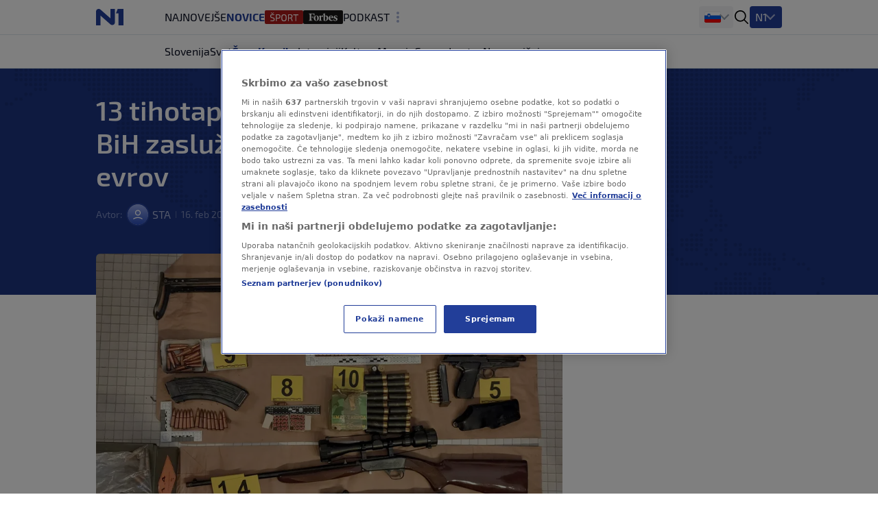

--- FILE ---
content_type: text/html
request_url: https://n1info.si/novice/crna-kronika/13-tihotapcev-iz-slovenije-srbije-in-bih-zasluzilo-vec-kot-tri-milijone-evrov/?comments
body_size: 30519
content:
<!DOCTYPE html>
<html lang="sl-SI">
    <head>
        <meta charset="utf-8" />
        <title>
    13 tihotapcev iz Slovenije, Srbije in BiH zaslužilo več kot tri milijone evrov
        </title>
    <meta name="description" content="V mednarodni akciji, v kateri so sodelovali slovenski, hrvaški, avstrijski, madžarski, italijanski in romunski policisti, je bilo aretiranih 13 državljanov Slov" />
        <meta name="viewport" content="width=device-width, initial-scale=1" />
        <meta name="build_number" content="3538" />
        <!-- Per page type SEO data -->
    <link rel="canonical" href="https://n1info.si/novice/crna-kronika/13-tihotapcev-iz-slovenije-srbije-in-bih-zasluzilo-vec-kot-tri-milijone-evrov/" />
    <meta property="og:title" content="13 tihotapcev iz Slovenije, Srbije in BiH zaslužilo več kot tri milijone evrov" />
    <meta property="og:description" content="V mednarodni akciji, v kateri so sodelovali slovenski, hrvaški, avstrijski, madžarski, italijanski in romunski policisti, je bilo aretiranih 13 državljanov Slov" />
    <meta property="og:image" content="https://n1info.si/media/images/2025/4/1676556969-orozje.jpg.width-1200.png" />
    <meta property="og:type" content="article" />
    <meta property="og:url" content="https://n1info.si/novice/crna-kronika/13-tihotapcev-iz-slovenije-srbije-in-bih-zasluzilo-vec-kot-tri-milijone-evrov/" />
    <meta property="og:published_time" content="2023-02-16T15:17:58+01:00" />
    <meta property="og:updated_time" content="2023-02-16T15:17:58+01:00" />
    <meta property="og:locale" content="si-Latn" />
    <meta property="og:site_name" content="N1" />
        <meta property="page-id" content="6661" />
    <meta property="twitter:title" content="13 tihotapcev iz Slovenije, Srbije in BiH zaslužilo več kot tri milijone evrov" />
    <meta property="twitter:description" content="V mednarodni akciji, v kateri so sodelovali slovenski, hrvaški, avstrijski, madžarski, italijanski in romunski policisti, je bilo aretiranih 13 državljanov Slov" />
    <meta property="twitter:image" content="https://n1info.si/media/images/2025/4/1676556969-orozje.jpg.width-1200.png" />
    <meta name="robots" content="max-image-preview:large">
    <link rel="alternate" type="application/rss+xml" href="https://n1info.si/novice/crna-kronika/13-tihotapcev-iz-slovenije-srbije-in-bih-zasluzilo-vec-kot-tri-milijone-evrov/">
    <!-- Regular Favicons for Web Browsers -->
    <link rel="icon" type="image/png" sizes="16x16" href="/media/images/n1_fav_icon.2e16d0ba.fill-16x16.png">
    <link rel="icon" type="image/png" sizes="32x32" href="/media/images/n1_fav_icon.2e16d0ba.fill-32x32.png">
    <link rel="icon" type="image/png" sizes="48x48" href="/media/images/n1_fav_icon.2e16d0ba.fill-48x48.png">
    <!-- Apple iOS Touch Icons -->
    <link rel="apple-touch-icon" sizes="180x180" href="/media/images/n1_fav_icon.2e16d0ba.fill-180x180.png">
    <link rel="apple-touch-icon" sizes="167x167" href="/media/images/n1_fav_icon.2e16d0ba.fill-167x167.png">
    <link rel="apple-touch-icon" sizes="152x152" href="/media/images/n1_fav_icon.2e16d0ba.fill-152x152.png">
    <link rel="apple-touch-icon" sizes="120x120" href="/media/images/n1_fav_icon.2e16d0ba.fill-120x120.png">
    <!-- Microsoft Tiles -->
    <meta name="msapplication-square70x70logo" content="/media/images/n1_fav_icon.2e16d0ba.fill-70x70.png">
    <meta name="msapplication-square150x150logo" content="/media/images/n1_fav_icon.2e16d0ba.fill-150x150.png">
    <meta name="msapplication-wide310x150logo" content="/media/images/n1_fav_icon.2e16d0ba.fill-310x150.png">
    <meta name="msapplication-square310x310logo" content="/media/images/n1_fav_icon.2e16d0ba.fill-310x310.png">
    <!-- Android Devices -->
    <link rel="icon" type="image/png" sizes="192x192" href="/media/images/n1_fav_icon.2e16d0ba.fill-192x192.png">
        <link rel="stylesheet" type="text/css" href="/static/css-app.css">
    <script id="ads_categories" type="application/json">["novice", "novice_crna-kronika"]</script>
    <script id="ads_post_id" type="application/json">"6661"</script>
    <script id="ads_post_url" type="application/json">"https:\\/\\/n1info.si\\/novice\\/crna-kronika\\/13-tihotapcev-iz-slovenije-srbije-in-bih-zasluzilo-vec-kot-tri-milijone-evrov\\/"</script>
    <script id="ads_post_title" type="application/json">"13-tihotapcev-iz-slovenije-srbije-in-bih-zasluzilo-vec-kot-tri-milijone-evrov"</script>
    <script id="ads_tags" type="application/json">["europol", "mednarodna-akcija", "policija", "tihotapljenje"]</script>
    <script>
        const adManagerParams = {
            "categories": JSON.parse(document.getElementById('ads_categories').textContent),
            "post_id": JSON.parse(document.getElementById('ads_post_id').textContent),
            "post_url": JSON.parse(document.getElementById('ads_post_url').textContent),
            "post_title": JSON.parse(document.getElementById('ads_post_title').textContent),
            "tags": JSON.parse(document.getElementById('ads_tags').textContent)
        }
    </script>
            <script type="application/ld+json">{
  "@context": "https://schema.org",
  "@graph": [
    {
      "@type": "NewsMediaOrganization",
      "name": "N1",
      "url": "https://n1info.si",
      "logo": {
        "@type": "ImageObject",
        "url": "https://n1info.si/media/original_images/n1.max-800x600.original.max-165x165.original.svg",
        "width": 512,
        "height": 512
      },
      "sameAs": [],
      "address": {
        "@type": "PostalAddress",
        "streetAddress": "",
        "addressLocality": "",
        "postalCode": "",
        "addressCountry": ""
      }
    }
  ]
}</script>
    <script type="application/ld+json">{
  "@context": "https://schema.org",
  "@type": "NewsArticle",
  "headline": "13 tihotapcev iz Slovenije, Srbije in BiH zaslužilo več kot tri milijone evrov",
  "image": [
    "https://n1info.si/media/images/2025/4/1676556969-orozje.jpg.width-1200.png"
  ],
  "datePublished": "2023-02-16T14:17:58+00:00",
  "dateModified": "2023-02-16T14:17:58+00:00",
  "author": {
    "@type": "Person",
    "name": "STA "
  },
  "publisher": {
    "@type": "Organization",
    "name": "N1",
    "logo": {
      "@type": "ImageObject",
      "url": "https://n1info.si/media/original_images/n1.max-800x600.original.max-165x165.original.svg"
    }
  },
  "mainEntityOfPage": {
    "@type": "WebPage",
    "@id": "https://n1info.si/novice/crna-kronika/13-tihotapcev-iz-slovenije-srbije-in-bih-zasluzilo-vec-kot-tri-milijone-evrov/"
  }
}</script>
         
        <link rel="stylesheet" type="text/css" href="/assets/css/branding_style.css">
    <script>
        const pathArray = window.location.pathname.split('/');
        const topic = pathArray[1];
    </script>
             <script> 
  window.dataLayer = window.dataLayer || []; 
  function gtag(){dataLayer.push(arguments);} 
  // Default state
  gtag('consent', 'default', { 
        ad_storage: "denied", 
        analytics_storage: "denied", 
        functionality_storage: "denied", 
        personalization_storage: "denied", 
        security_storage: "denied",  
        ad_user_data: "denied",
        ad_personalization: "denied", 
'wait_for_update': 1000 
  }); 
</script>
<style>
wagtail-userbar {
  display: none;
}
</style>
<!-- Google Tag Manager -->
<script>(function(w,d,s,l,i){w[l]=w[l]||[];w[l].push({'gtm.start':
    new Date().getTime(),event:'gtm.js'});var f=d.getElementsByTagName(s)[0],
    j=d.createElement(s),dl=l!='dataLayer'?'&l='+l:'';j.async=true;j.src=
    'https://www.googletagmanager.com/gtm.js?id='+i+dl;f.parentNode.insertBefore(j,f);
    })(window,document,'script','dataLayer','GTM-WCLMPHW');</script>
<!--End Google Tag Manager -->
<!-- OneTrust Cookies Consent Notice start for n1info.si KOMENTAR -->
<script src="https://cdn.cookielaw.org/scripttemplates/otSDKStub.js" data-language="sl" type="text/javascript" charset="UTF-8" data-domain-script="45d0eeb1-164d-4be5-b712-90202cf9b3d1" ></script>
<script type="text/javascript">
function OptanonWrapper() { }
</script>
<!-- OneTrust Cookies Consent Notice end for n1info.si -->
<meta name="google-site-verification" content="ehOXMebK9m8ni0O2h7iRnY0C9WZx8uHVdxuWcAF4jQ4" />
<script src="https://cdn.onesignal.com/sdks/web/v16/OneSignalSDK.page.js" defer></script>
<script>
const numVisitsTrigger = 4;
window.OneSignalDeferred = window.OneSignalDeferred || [];
        OneSignalDeferred.push(async function(OneSignal) {
            await OneSignal.init({
              appId: "75280b50-0b42-488d-9c37-f3f46121adbe",
            });
            const userHasId = OneSignal.User.onesignalId;
            if (userHasId && topic && typeof localStorage !== "undefined") {
                let topicVisits = parseInt(localStorage.getItem(topic), 10);
                if (!isNaN(topicVisits)) {
                    topicVisits += 1;
                } else {
                    topicVisits = 1;
                }
                if (topicVisits > numVisitsTrigger) {
                    OneSignal.User.addTag(topic, '1');
                } else {
                    localStorage.setItem(topic, topicVisits.toString());
                }
            }
        });
</script>
<!-- FB verification -->
<meta name="facebook-domain-verification" content="tg7qi9vn0zhbeu7vnbew2rgy0alh6h" />
<!-- Echobox Start -->
<script async id="ebx" src="//applets.ebxcdn.com/ebx.js"></script>
<!-- Echobox End -->
<script src="https://btloader.com/tag?o=5194763873026048&upapi=true" async></script>
    <link rel="stylesheet" type="text/css" href="/static/css-article.css">
    </head>
    <body class="
    template-article
    branded-layout
    tag-europol tag-mednarodna-akcija tag-policija tag-tihotapljenje 
    category-home-novice-crna-kronika
">
    <div id="billboard_banner" class="billboard-banner-top transition-all bg-billboardBannerBackground [&_iframe]:my-3 [&_iframe]:lg:my-7 relative z-30">
        <div class="flex justify-center items-center" data-selector="ad-script-placeholder" data-script-label="billboard_banner">
        </div>
    </div>
        <div data-selector="modal"
     data-testid="modal-wrapper"
     class="
            w-full
            h-screen
            bg-modalBackground
            fixed
            top-0
            left-0
            z-50
            hidden
            items-center
            justify-center"
>
    <div class="container mx-auto lg:px-2 relative overflow-x-hidden">
        <div data-selector="modal-content" class="modal-content max-w-full"></div>
    </div>
    <div data-selector="modal-close-btn"
         data-testid="modal-close-btn"
         class="absolute
                top-6
                right-6
                w-10
                h-10
                lg:w-11
                lg:h-11
                bg-modalCloseBtnBackground
                flex
                justify-center
                items-center
                rounded
                cursor-pointer"
    >
<span data-selector="" data-testid="" class=" inline-block fill-textTertiary w-6 h-6  flex items-center justify-center cursor-pointer" >
    <svg class="w-full h-full  "  xmlns="http://www.w3.org/2000/svg" xmlns:xlink="http://www.w3.org/1999/xlink">
        <use xlink:href="/static/svg/svg-spritemap.svg#close_large"></use>
    </svg>
</span>
    </div>
</div>
<template data-selector="full-screen-image-content-template">
    <figure>
        <div class="flex
                    justify-center
                    items-center
                    landscape:h-[250px]
                    landscape:lg:h-[644px]
                    h-[534px]
                    lg:h-[644px]
                    bg-modalBackground
                    rounded-lg
                    border
                    border-modalBorder
                    relative
                    font-exo2">
            <img src="" class="object-contain max-h-full" alt="" loading="lazy" data-selector="modal-image">
            <div class="absolute font-exo2 left-0 bottom-0 bg-image-caption-gradient p-3 lg:p-4 text-xs leading-[14px] lg:text-sm lg:leading-5 invisible opacity-0">
                <span data-selector="modal-image-caption-more" class="text-tertiary"></span>
                <span data-selector="show-less-btn" class="text-imageCaption cursor-pointer">Manj</span>
            </div>
        </div>
        <figcaption class="inline-flex font-exo2 md:gap-1 mt-2.5 lg:mt-2 px-3 lg:px-0 text-xs leading-[14px] lg:text-sm lg:leading-5">
            <p data-selector="modal-image-info" class="text-textSecondary text-ellipsis line-clamp-2 md:line-clamp-1 pr-2">
                <span data-selector="modal-image-caption" data-testid="modal-image-caption"></span>
                <span data-selector="modal-image-copyright" data-testid="modal-image-copyright" class="italic"></span>
            </p>
            <span data-selector="show-more-btn" class="text-imageCaption self-end cursor-pointer hidden">Več</span>
        </figcaption>
    </figure>
</template>
             <div data-selector="header-banner-divider"></div>
<header id="main-header"
        data-selector="main-header"
        data-testid="header-wrapper"
        class="bg-backgroundPrimary
               transition-all
               duration-100
               ease-in-out
               delay-100
               font-exo2
               sticky
               top-0
               z-30
               w-full
               h-auto
               lg:overflow-visible">
    <div class="border-b border-borderPrimary relative z-30 bg-backgroundPrimary">
        <div class="container
                    relative
                    mx-auto
                    grid
                    grid-cols-[64px,1fr]
                    grid-rows-2
                    lg:grid-cols-[100px,1fr,400px]
                    lg:grid-rows-1
                    items-center
                    h-full">
            <div class="header-logo w-full h-[50px]" data-testid="header-logo-wrapper">
<div class="flex w-full h-full items-center justify-center lg:justify-start">
        <a class="inline-block" href="/" class="inline-block"  data-testid="logo-header-link">
        <img src="/static/images/n1.svg" alt="Logo" class="h-6 xl:h-[30px]">
        </a>
</div>
            </div>
    <div class="h-12
                col-span-2
                lg:col-span-1
                row-start-2
                lg:row-start-1
                md:mx-3
                lg:mx-0
                overflow-x-scroll
                overflow-y-hidden
                no-scrollbar
                lg:col-start-2">
        <ul id=""
            data-selector="primary-menu"
            data-testid="primary-menu"
            class="flex
                   relative
                   md:flex-wrap
                   w-full
                   md:w-auto
                   gap-x-[22px]
                   items-center
                   uppercase
                   whitespace-nowrap
                   text-base
                   leading-6
                   text-textPrimary
                   main-navigation">
                <li class="h-full md:w-max   max-md:first:pl-3">
                    <a href="/najnovejse/"
                       rel="noopener"
                       title="Najnovejše novice - Zadnji dogodki tega trenutka - N1"
                       data-testid="primary-menu-item-1"
                       class="py-3 min-h-6 menu-item group"
                    >
                        <div class="flex relative shrink-0 gap-x-2 items-center h-full">
    <div class="flex gap-1 items-center">
        Najnovejše
    </div>
                        </div>
                    </a>
                </li>
                <li class="h-full md:w-max  menu-item--active   max-md:first:pl-3">
                    <a href="/novice/"
                       rel="noopener"
                       title=""
                       data-testid="primary-menu-item-2"
                       class="py-3 min-h-6 menu-item group"
                    >
                        <div class="flex relative shrink-0 gap-x-2 items-center h-full">
    <div class="flex gap-1 items-center">
        Novice
    </div>
                        </div>
                    </a>
                </li>
                <li class="h-full md:w-max   max-md:first:pl-3">
                    <a href="https://sportklub.n1info.si/"
                       rel="noopener"
                       title=""
                       data-testid="primary-menu-item-3"
                       class="py-3 min-h-6 menu-item group"
                        target="_blank" 
                    >
                        <div class="flex relative shrink-0 gap-x-2 items-center h-full">
    <div>
        <img class="max-w-none max-h-5 " src="/media/images/1729589386-sport.original.svg" alt="Šport">
    </div>
                        </div>
                    </a>
                </li>
                <li class="h-full md:w-max   max-md:first:pl-3">
                    <a href="https://forbes.n1info.si/"
                       rel="noopener"
                       title="Forbes"
                       data-testid="primary-menu-item-4"
                       class="py-3 min-h-6 menu-item group"
                        target="_blank" 
                    >
                        <div class="flex relative shrink-0 gap-x-2 items-center h-full">
    <div>
        <img class="max-w-none max-h-5 " src="/media/images/1699915491-1699875673-forbes_category-7app.original.svg" alt="Forbes">
    </div>
                        </div>
                    </a>
                </li>
                <li class="h-full md:w-max   max-md:first:pl-3">
                    <a href="/podkast/"
                       rel="noopener"
                       title=""
                       data-testid="primary-menu-item-5"
                       class="py-3 min-h-6 menu-item group"
                    >
                        <div class="flex relative shrink-0 gap-x-2 items-center h-full">
    <div class="flex gap-1 items-center">
        Podkast
    </div>
                        </div>
                    </a>
                </li>
                <li class="h-full md:w-max   max-md:first:pl-3">
                    <a href="/poglobljeno/"
                       rel="noopener"
                       title="Poglobljeno"
                       data-testid="primary-menu-item-6"
                       class="py-3 min-h-6 menu-item group"
                    >
                        <div class="flex relative shrink-0 gap-x-2 items-center h-full">
    <div class="flex gap-1 items-center">
        Poglobljeno
    </div>
                        </div>
                    </a>
                </li>
                <li class="h-full md:w-max   max-md:first:pl-3">
                    <a href="/video/"
                       rel="noopener"
                       title=""
                       data-testid="primary-menu-item-7"
                       class="py-3 min-h-6 menu-item group"
                    >
                        <div class="flex relative shrink-0 gap-x-2 items-center h-full">
    <div class="flex gap-1 items-center">
        Video
    </div>
                        </div>
                    </a>
                </li>
                <li class="h-full md:w-max   max-md:first:pl-3">
                    <a href="/zdravje/"
                       rel="noopener"
                       title="ZDRAVJE"
                       data-testid="primary-menu-item-8"
                       class="py-3 min-h-6 menu-item group"
                    >
                        <div class="flex relative shrink-0 gap-x-2 items-center h-full">
    <div class="flex gap-1 items-center">
        ZDRAVJE
    </div>
                        </div>
                    </a>
                </li>
                <li class="h-full md:w-max   max-md:first:pl-3">
                    <a href="/magazin/"
                       rel="noopener"
                       title=""
                       data-testid="primary-menu-item-9"
                       class="py-3 min-h-6 menu-item group"
                    >
                        <div class="flex relative shrink-0 gap-x-2 items-center h-full">
    <div class="flex gap-1 items-center">
        Magazin
    </div>
                        </div>
                    </a>
                </li>
        </ul>
    </div>
<div class="flex items-center justify-end h-[50px] mr-3 lg:mr-0 lg:pr-0 lg:gap-4 header-dropdown-wrapper">
        <div class="wrapper-portal-switcher-eng-cat
                    hidden
                    lg:flex
                    items-center
                    h-full
                    gap-2
                    bg-backgroundTertiary
                    rounded
                    shadow-[inset_0_9px_0_white,inset_0_-9px_0_white]
                    pl-[8px]
                    pr-[8px]">
<div class="group dropdown-toggle-button
            hidden
            lg:flex
            h-full
            items-center
            gap-2.5
            relative
            list-none
            cursor-pointer
            after:-mt-1.5"
     data-testid="portal-switcher">
        <img src="/media/images/Flags_slo.original.original.original.svg" class="h-6 w-auto" alt="Slovenija">
    <ul class="overflow-hidden
               opacity-0
               invisible
               group-hover:opacity-100
               group-hover:visible
               transition-opacity
               duration-300
               ease-in-out
               translate-y-full
               bg-light
               text-textPrimary
               absolute
               z-10
               bottom-0
               left-0
               lg:-left-2
               shadow-submenu
               rounded">
            <li class="">
                <a href="https://n1info.rs/"
                   rel="noopener"
                   class="inline-flex
                          items-center
                          gap-2
                          px-4
                          py-2.5
                          hover:bg-backgroundNavigationItem
                          whitespace-nowrap
                          w-max-content
                          min-w-full"
                   >
                        <img src="/media/images/Flags_srb.original.original.original.svg" class="h-6 w-auto" alt="Srbija">
                    Srbija
                </a>
            </li>
            <li class="">
                <a href="https://n1info.hr/"
                   rel="noopener"
                   class="inline-flex
                          items-center
                          gap-2
                          px-4
                          py-2.5
                          hover:bg-backgroundNavigationItem
                          whitespace-nowrap
                          w-max-content
                          min-w-full"
                   >
                        <img src="/media/images/Flags_hr.original.original.original.svg" class="h-6 w-auto" alt="Hrvatska">
                    Hrvatska
                </a>
            </li>
            <li class="">
                <a href="https://n1info.ba/"
                   rel="noopener"
                   class="inline-flex
                          items-center
                          gap-2
                          px-4
                          py-2.5
                          hover:bg-backgroundNavigationItem
                          whitespace-nowrap
                          w-max-content
                          min-w-full"
                   >
                        <img src="/media/images/Flags_bih.original.original.original.svg" class="h-6 w-auto" alt="Bosna i Hercegovina">
                    Bosna i Hercegovina
                </a>
            </li>
            <li class="menu-item--active">
                <a href="https://n1info.si/"
                   rel="noopener"
                   class="inline-flex
                          items-center
                          gap-2
                          px-4
                          py-2.5
                          hover:bg-backgroundNavigationItem
                          whitespace-nowrap
                          w-max-content
                          min-w-full"
                   >
                        <img src="/media/images/Flags_slo.original.original.original.svg" class="h-6 w-auto" alt="Slovenija">
                    Slovenija
                </a>
            </li>
    </ul>
</div>
        </div>
<span data-selector="header-search__icon" data-testid="header-search-icon" class="hidden lg:inline-block fill-dark w-6 h-6 lg:order-3 cursor-pointer" >
    <svg class="w-full h-full  "  xmlns="http://www.w3.org/2000/svg" xmlns:xlink="http://www.w3.org/1999/xlink">
        <use xlink:href="/static/svg/svg-spritemap.svg#search"></use>
    </svg>
</span>
        <div class="group media-menu hidden lg:flex lg:order-4 h-full items-center relative">
            <div class="dropdown-toggle-button flex gap-3 list-none
                        after:mt-1 after:border-overflowNavItem hover:after:border-textLight-primary
                        pl-2 pr-3 py-1 bg-primary rounded leading-6"
                 data-testid="media-menu"
            >
                <span class="text-textLight-primary">N1</span>
                <ul class="overflow-hidden
                           opacity-0
                           invisible
                           group-hover:opacity-100
                           group-hover:visible
                           transition-opacity
                           duration-300
                           ease-in-out
                           translate-y-full
                           bg-light
                           text-textPrimary
                           absolute
                           z-10
                           bottom-0
                           right-0
                           shadow-submenu
                           rounded"
                >
                        <li class="">
                            <a href="/video/"
                               rel="noopener"
                               class="inline-flex
                                      items-center
                                      gap-2
                                      px-4
                                      py-2.5
                                      hover:bg-backgroundNavigationItem
                                      whitespace-nowrap
                                      w-max-content
                                      min-w-full"
                               >
                                    <img class="max-w-none max-h-8" src="/media/images/Screenshot_2025-01-30_at_15.00.48.original.png" alt="Glej N1">
                            </a>
                        </li>
                </ul>
            </div>
        </div>
    <span class="w-px h-[17px] bg-borderPrimary ml-3 lg:ml-0 lg:hidden"></span>
    <button id="mobile-nav-btn"
            data-testid="hamburger-menu-button"
            class="lg:hidden
                   w-5
                   h-5
                   flex
                   flex-col
                   justify-around
                   ml-3.5
                   group
                   [&_span]:transition-all
                   z-10"
            aria-label=""
            type="button">
        <span class="w-full
                     h-0.5
                     bg-dark
                     group-[.nav-opened]:[width:26px]
                     group-[.nav-opened]:rotate-45
                     group-[.nav-opened]:translate-x-0
                     group-[.nav-opened]:translate-y-0
                     group-[.nav-opened]:origin-left">
        </span>
        <span class="w-full
                     h-0.5
                     bg-dark
                     opacity-100
                     transition-opacity
                     group-[.nav-opened]:opacity-0">
        </span>
        <span class="w-full
                     h-0.5
                     bg-dark
                     group-[.nav-opened]:[width:26px]
                     group-[.nav-opened]:-rotate-45
                     group-[.nav-opened]:translate-x-0
                     group-[.nav-opened]:translate-y-0
                     group-[.nav-opened]:origin-left">
        </span>
    </button>
</div>
    <nav class="lg:hidden
                bg-tertiary
                z-10
                fixed
                inset-x-0
                bottom-0
                top-[50px]
                overflow-y-scroll
                transform
                transition-all
                duration-300
                ease-in-out
                border-t
                border-borderSecondary"
         id="responsive-navigation"
         role="navigation">
    <form role="search"
          data-selector="search-form"
          method="get"
          class="transition mb-4 w-full bg-backgroundPrimary p-4 shadow-mobileMenu"
          action="/search/"
          aria-label="search_form">
        <div class="bg-backgroundTertiary rounded-lg flex items-center gap-3 border-2 border-backgroundTertiary focus-within:!border-inputFocus group-hover:xl:border-divider">
            <label for="mobile_search" class="ml-3.5 flex items-center justify-center">
<span data-selector="" data-testid="" class="fill-dark w-6 h-6 inline-block" >
    <svg class="w-full h-full  "  xmlns="http://www.w3.org/2000/svg" xmlns:xlink="http://www.w3.org/1999/xlink">
        <use xlink:href="/static/svg/svg-spritemap.svg#search"></use>
    </svg>
</span>
            </label>
            <input id="mobile_search"
                   data-selector="search-form__input"
                   data-testid="search-section-input-field"
                   type="text"
                   name="query"
                   value=""
                   autocomplete="off"
                   placeholder="Preišči članke"
                   class="w-full
                          py-2.5
                          appearance-none
                          bg-backgroundTertiary
                          text-textDark-primary
                          text-lg
                          leading-6
                          placeholder:text-textSecondary
                          focus:outline-none
                          rounded-lg">
            <div data-selector="search-form__clear-button"
                 class="clear-button-hidden
                        flex
                        transition-all
                        mr-3
                        items-center
                        justify-center">
<span data-selector="" data-testid="search-section-clear-text-icon" class="inline-block fill-darkSecondary w-6 h-6" >
    <svg class="w-full h-full  "  xmlns="http://www.w3.org/2000/svg" xmlns:xlink="http://www.w3.org/1999/xlink">
        <use xlink:href="/static/svg/svg-spritemap.svg#backspace"></use>
    </svg>
</span>
            </div>
        </div>
    </form>
        <div id="nav-items-container" class="px-4 mt-4 flex flex-col gap-4 text-lg leading-7 font-normal font-exo2">
            <div class="flex gap-4">
                    <div id="portal-switcher" data-testid="mobile-portal-switcher" class="flex-grow bg-light shadow-mobileMenu rounded-lg">
        <div class="grid grid-cols-mobile-nav-link justify-between items-center" data-testid="menu-item-wrapper-0">
            <a href="https://n1info.si/"
               data-testid="menu-item-0"
               rel="noopener"
               class="inline-flex items-center min-h-14 py-3.5 px-4    menu-item--active  !font-normal !text-[#000]"
            >
    <div class="flex gap-1 items-center">
            <div class="w-5">
                <img class="max-h-5" src="/media/images/Flags_slo.original.original.original.svg" alt="Slovenija">
            </div>
        Slovenija
    </div>
            </a>
                <div class="toggle-button place-self-end self-center mr-4 w-full h-full flex justify-end items-center"></div>
                <ul class="sub-menu relative after:content-[''] after:absolute after:border-b after:border-borderSecondary after:w-full after:top-0 w-full col-span-2">
                        <li class="">
                            <a href="https://n1info.rs/"
                               data-testid="menu-sub-item-1"
                               rel="noopener"
                               class="inline-block w-full py-3.5 px-4 "
                            >
    <div class="flex gap-1 items-center">
            <div class="w-5">
                <img class="max-h-5" src="/media/images/Flags_srb.original.original.original.svg" alt="Srbija">
            </div>
        Srbija
    </div>
                            </a>
                        </li>
                        <li class="">
                            <a href="https://n1info.hr/"
                               data-testid="menu-sub-item-2"
                               rel="noopener"
                               class="inline-block w-full py-3.5 px-4 "
                            >
    <div class="flex gap-1 items-center">
            <div class="w-5">
                <img class="max-h-5" src="/media/images/Flags_hr.original.original.original.svg" alt="Hrvatska">
            </div>
        Hrvatska
    </div>
                            </a>
                        </li>
                        <li class="">
                            <a href="https://n1info.ba/"
                               data-testid="menu-sub-item-3"
                               rel="noopener"
                               class="inline-block w-full py-3.5 px-4 "
                            >
    <div class="flex gap-1 items-center">
            <div class="w-5">
                <img class="max-h-5" src="/media/images/Flags_bih.original.original.original.svg" alt="Bosna i Hercegovina">
            </div>
        Bosna i Hercegovina
    </div>
                            </a>
                        </li>
                        <li class="menu-item--active">
                            <a href="https://n1info.si/"
                               data-testid="menu-sub-item-4"
                               rel="noopener"
                               class="inline-block w-full py-3.5 px-4  menu-item--active "
                            >
    <div class="flex gap-1 items-center">
            <div class="w-5">
                <img class="max-h-5" src="/media/images/Flags_slo.original.original.original.svg" alt="Slovenija">
            </div>
        Slovenija
    </div>
                            </a>
                        </li>
                </ul>
        </div>
                    </div>
            </div>
                <div class="flex-grow bg-light shadow-mobileMenu rounded-lg">
                    <div class="grid grid-cols-mobile-nav-link justify-between items-center" data-testid="media-menu-wrapper">
                        <div class="gap-1.5 inline-flex items-center min-h-14 py-3.5 px-4">
                            N1
                        </div>
                        <div class="toggle-button place-self-end self-center mr-4 w-full h-full flex justify-end items-center"></div>
                        <ul id="media-menu" class="sub-menu w-full col-span-2 relative after:content-[''] after:absolute after:border-b after:border-borderSecondary after:w-full after:top-0">
                                <li class="">
                                    <a href="/video/"
                                       data-testid="menu-item-1"
                                       rel="noopener"
                                       class="inline-block w-full py-3.5 px-4"
                                    >
    <div>
        <img class="max-w-none max-h-5 max-h-[28px]" src="/media/images/Screenshot_2025-01-30_at_15.00.48.original.png" alt="Glej N1">
    </div>
                                    </a>
                                </li>
                        </ul>
                    </div>
                </div>
                <ul id="responsive-navigation" data-testid="responsive-navigation-wrapper" class="bg-light shadow-mobileMenu rounded-lg">
                        <li class="text-lg text-black border-b border-backgroundTertiary last:border-b-0">
        <div class="grid grid-cols-mobile-nav-link justify-between items-center" data-testid="menu-item-wrapper-1">
            <a href="/najnovejse/"
               data-testid="menu-item-1"
               rel="noopener"
               class="inline-flex items-center min-h-14 py-3.5 px-4  col-span-2  uppercase  "
            >
    <div class="flex gap-1 items-center">
        Najnovejše
    </div>
            </a>
        </div>
                        </li>
                        <li class="text-lg text-black border-b border-backgroundTertiary last:border-b-0">
        <div class="grid grid-cols-mobile-nav-link justify-between items-center" data-testid="menu-item-wrapper-2">
            <a href="/novice/"
               data-testid="menu-item-2"
               rel="noopener"
               class="inline-flex items-center min-h-14 py-3.5 px-4  uppercase  "
            >
    <div class="flex gap-1 items-center">
        Novice
    </div>
            </a>
                <div class="toggle-button place-self-end self-center mr-4 w-full h-full flex justify-end items-center"></div>
                <ul class="sub-menu bg-backgroundTertiary w-full col-span-2">
                        <li class="">
                            <a href="/novice/slovenija/"
                               data-testid="menu-sub-item-1"
                               rel="noopener"
                               class="inline-block w-full py-3 px-8 "
                            >
    <div class="flex gap-1 items-center">
        Slovenija
    </div>
                            </a>
                        </li>
                        <li class="">
                            <a href="/novice/svet/"
                               data-testid="menu-sub-item-2"
                               rel="noopener"
                               class="inline-block w-full py-3 px-8 "
                            >
    <div class="flex gap-1 items-center">
        Svet
    </div>
                            </a>
                        </li>
                        <li class="">
                            <a href="/novice/crna-kronika/"
                               data-testid="menu-sub-item-3"
                               rel="noopener"
                               class="inline-block w-full py-3 px-8 "
                            >
    <div class="flex gap-1 items-center">
        Črna kronika
    </div>
                            </a>
                        </li>
                        <li class="">
                            <a href="/novice/intervjuji/"
                               data-testid="menu-sub-item-4"
                               rel="noopener"
                               class="inline-block w-full py-3 px-8 "
                            >
    <div class="flex gap-1 items-center">
        Intervjuji
    </div>
                            </a>
                        </li>
                        <li class="">
                            <a href="/novice/kultura/"
                               data-testid="menu-sub-item-5"
                               rel="noopener"
                               class="inline-block w-full py-3 px-8 "
                            >
    <div class="flex gap-1 items-center">
        Kultura
    </div>
                            </a>
                        </li>
                        <li class="">
                            <a href="/novice/mnenja/"
                               data-testid="menu-sub-item-6"
                               rel="noopener"
                               class="inline-block w-full py-3 px-8 "
                            >
    <div class="flex gap-1 items-center">
        Mnenja
    </div>
                            </a>
                        </li>
                        <li class="">
                            <a href="/gospodarstvo/"
                               data-testid="menu-sub-item-7"
                               rel="noopener"
                               class="inline-block w-full py-3 px-8 "
                            >
    <div class="flex gap-1 items-center">
        Gospodarstvo
    </div>
                            </a>
                        </li>
                        <li class="">
                            <a href="/gospodarstvo/nepremicnine/"
                               data-testid="menu-sub-item-8"
                               rel="noopener"
                               class="inline-block w-full py-3 px-8 "
                            >
    <div class="flex gap-1 items-center">
        Nepremičnine
    </div>
                            </a>
                        </li>
                </ul>
        </div>
                        </li>
                        <li class="text-lg text-black border-b border-backgroundTertiary last:border-b-0">
        <div class="grid grid-cols-mobile-nav-link justify-between items-center" data-testid="menu-item-wrapper-3">
            <a href="https://sportklub.n1info.si/"
               data-testid="menu-item-3"
               rel="noopener"
                target="_blank" 
               class="inline-flex items-center min-h-14 py-3.5 px-4  col-span-2  uppercase  "
            >
    <div>
        <img class="max-w-none max-h-5 " src="/media/images/1729589386-sport.original.svg" alt="Šport">
    </div>
            </a>
        </div>
                        </li>
                        <li class="text-lg text-black border-b border-backgroundTertiary last:border-b-0">
        <div class="grid grid-cols-mobile-nav-link justify-between items-center" data-testid="menu-item-wrapper-4">
            <a href="https://forbes.n1info.si/"
               data-testid="menu-item-4"
               rel="noopener"
                target="_blank" 
               class="inline-flex items-center min-h-14 py-3.5 px-4  col-span-2  uppercase  "
            >
    <div>
        <img class="max-w-none max-h-5 " src="/media/images/forbes-logo.original.original.original.svg" alt="Forbes">
    </div>
            </a>
        </div>
                        </li>
                        <li class="text-lg text-black border-b border-backgroundTertiary last:border-b-0">
        <div class="grid grid-cols-mobile-nav-link justify-between items-center" data-testid="menu-item-wrapper-5">
            <a href="/podkast/"
               data-testid="menu-item-5"
               rel="noopener"
               class="inline-flex items-center min-h-14 py-3.5 px-4  col-span-2  uppercase  "
            >
    <div class="flex gap-1 items-center">
        Podkast
    </div>
            </a>
        </div>
                        </li>
                        <li class="text-lg text-black border-b border-backgroundTertiary last:border-b-0">
        <div class="grid grid-cols-mobile-nav-link justify-between items-center" data-testid="menu-item-wrapper-6">
            <a href="/poglobljeno/"
               data-testid="menu-item-6"
               rel="noopener"
               class="inline-flex items-center min-h-14 py-3.5 px-4  col-span-2  uppercase  "
            >
    <div class="flex gap-1 items-center">
        Poglobljeno
    </div>
            </a>
        </div>
                        </li>
                        <li class="text-lg text-black border-b border-backgroundTertiary last:border-b-0">
        <div class="grid grid-cols-mobile-nav-link justify-between items-center" data-testid="menu-item-wrapper-7">
            <a href="/video/"
               data-testid="menu-item-7"
               rel="noopener"
               class="inline-flex items-center min-h-14 py-3.5 px-4  uppercase  "
            >
    <div class="flex gap-1 items-center">
        Video
    </div>
            </a>
                <div class="toggle-button place-self-end self-center mr-4 w-full h-full flex justify-end items-center"></div>
                <ul class="sub-menu bg-backgroundTertiary w-full col-span-2">
                        <li class="">
                            <a href="/video/n1-studio/"
                               data-testid="menu-sub-item-1"
                               rel="noopener"
                               class="inline-block w-full py-3 px-8 "
                            >
    <div class="flex gap-1 items-center">
        N1 Studio
    </div>
                            </a>
                        </li>
                        <li class="">
                            <a href="/video/n1-video/"
                               data-testid="menu-sub-item-2"
                               rel="noopener"
                               class="inline-block w-full py-3 px-8 "
                            >
    <div class="flex gap-1 items-center">
        N1 video
    </div>
                            </a>
                        </li>
                </ul>
        </div>
                        </li>
                        <li class="text-lg text-black border-b border-backgroundTertiary last:border-b-0">
        <div class="grid grid-cols-mobile-nav-link justify-between items-center" data-testid="menu-item-wrapper-8">
            <a href="/zdravje/"
               data-testid="menu-item-8"
               rel="noopener"
               class="inline-flex items-center min-h-14 py-3.5 px-4  uppercase  "
            >
    <div class="flex gap-1 items-center">
        ZDRAVJE
    </div>
            </a>
                <div class="toggle-button place-self-end self-center mr-4 w-full h-full flex justify-end items-center"></div>
                <ul class="sub-menu bg-backgroundTertiary w-full col-span-2">
                        <li class="">
                            <a href="/zdravje/zdravje-z-alenko-kesar/"
                               data-testid="menu-sub-item-1"
                               rel="noopener"
                               class="inline-block w-full py-3 px-8 "
                            >
    <div class="flex gap-1 items-center">
        Zdravje z Alenko Kesar
    </div>
                            </a>
                        </li>
                </ul>
        </div>
                        </li>
                        <li class="text-lg text-black border-b border-backgroundTertiary last:border-b-0">
        <div class="grid grid-cols-mobile-nav-link justify-between items-center" data-testid="menu-item-wrapper-9">
            <a href="/magazin/"
               data-testid="menu-item-9"
               rel="noopener"
               class="inline-flex items-center min-h-14 py-3.5 px-4  uppercase  "
            >
    <div class="flex gap-1 items-center">
        Magazin
    </div>
            </a>
                <div class="toggle-button place-self-end self-center mr-4 w-full h-full flex justify-end items-center"></div>
                <ul class="sub-menu bg-backgroundTertiary w-full col-span-2">
                        <li class="">
                            <a href="/magazin/digitalno/"
                               data-testid="menu-sub-item-1"
                               rel="noopener"
                               class="inline-block w-full py-3 px-8 "
                            >
    <div class="flex gap-1 items-center">
        Digitalno
    </div>
                            </a>
                        </li>
                        <li class="">
                            <a href="/magazin/potovanja/"
                               data-testid="menu-sub-item-2"
                               rel="noopener"
                               class="inline-block w-full py-3 px-8 "
                            >
    <div class="flex gap-1 items-center">
        Potovanja
    </div>
                            </a>
                        </li>
                        <li class="">
                            <a href="/magazin/navdih/"
                               data-testid="menu-sub-item-3"
                               rel="noopener"
                               class="inline-block w-full py-3 px-8 "
                            >
    <div class="flex gap-1 items-center">
        Navdih
    </div>
                            </a>
                        </li>
                </ul>
        </div>
                        </li>
                </ul>
        </div>
            <div id="mobile-socials" class="my-6">
    <ul class="social-menu flex justify-center items-center gap-6 justify-between px-4"  data-testid="mobile-social-menu-wrapper">
            <li class=""
                data-testid="menu-item-1"
            >
                <a href="https://www.facebook.com/n1slovenija/"
                   rel="noopener"
                   title="Facebook"
                   data-testid="mobile-social-menu-item-1"
                   class="menu-item group"
                   target="_blank"
                >
                        <img class="w-[30px] h-[30px]" src="/media/images/Facebook.original.original.original.original.svg" alt="">
                </a>
            </li>
            <li class=""
                data-testid="menu-item-2"
            >
                <a href="https://twitter.com/n1slovenija"
                   rel="noopener"
                   title="X"
                   data-testid="mobile-social-menu-item-2"
                   class="menu-item group"
                   target="_blank"
                >
                        <img class="w-[30px] h-[30px]" src="/media/images/x.original.original.original.original.svg" alt="">
                </a>
            </li>
            <li class=""
                data-testid="menu-item-3"
            >
                <a href="https://www.instagram.com/n1slovenija/"
                   rel="noopener"
                   title="Instagram"
                   data-testid="mobile-social-menu-item-3"
                   class="menu-item group"
                   target="_blank"
                >
                        <img class="w-[30px] h-[30px]" src="/media/images/Instagram.original.original.original.original.svg" alt="">
                </a>
            </li>
            <li class=""
                data-testid="menu-item-4"
            >
                <a href="https://www.youtube.com/@n1slovenija"
                   rel="noopener"
                   title="YouTube"
                   data-testid="mobile-social-menu-item-4"
                   class="menu-item group"
                   target="_blank"
                >
                        <img class="w-[30px] h-[30px]" src="/media/images/YouTube.original.original.original.original.svg" alt="">
                </a>
            </li>
            <li class=""
                data-testid="menu-item-5"
            >
                <a href="/feed"
                   rel="noopener"
                   title="RSS"
                   data-testid="mobile-social-menu-item-5"
                   class="menu-item group"
                   target="_blank"
                >
                        <img class="w-[30px] h-[30px]" src="/media/images/rss.original.original.original.original.svg" alt="">
                </a>
            </li>
    </ul>
            </div>
    <ul class="bg-primary flex flex-col" data-testid="mobile-legal-menu-wrapper">
            <li class="">
                <a class="text-textLight-primary text-lg px-4 py-3 block"
                   href="/kontakt/"
                   data-testid="menu-item-1"
                >
                    Kontakt
                </a>
            </li>
            <li class="">
                <a class="text-textLight-primary text-lg px-4 py-3 block"
                   href="/o-nas/"
                   data-testid="menu-item-2"
                >
                    O nas
                </a>
            </li>
            <li class="">
                <a class="text-textLight-primary text-lg px-4 py-3 block"
                   href="/uredniska-nacela/"
                   data-testid="menu-item-3"
                >
                    Uredniška načela
                </a>
            </li>
            <li class="">
                <a class="text-textLight-primary text-lg px-4 py-3 block"
                   href="/oglasevanje/"
                   data-testid="menu-item-4"
                >
                    Oglaševanje
                </a>
            </li>
            <li class="">
                <a class="text-textLight-primary text-lg px-4 py-3 block"
                   href="/impresum/"
                   data-testid="menu-item-5"
                >
                    Impresum
                </a>
            </li>
            <li class="">
                <a class="text-textLight-primary text-lg px-4 py-3 block"
                   href="/politika-zasebnosti/"
                   data-testid="menu-item-6"
                >
                    Politika zasebnosti
                </a>
            </li>
            <li class="">
                <a class="text-textLight-primary text-lg px-4 py-3 block"
                   href="/pravila-uporabe/"
                   data-testid="menu-item-7"
                >
                    Pravila uporabe
                </a>
            </li>
            <li class="">
                <a class="text-textLight-primary text-lg px-4 py-3 block"
                   href="/feed"
                   data-testid="menu-item-8"
                >
                    RSS
                </a>
            </li>
    </ul>
    </nav>
        </div>
    </div>
        <div class="border-b border-borderPrimary relative secondary-navigation bg-backgroundPrimary z-20">
            <div class="container
                        relative
                        mx-auto
                        grid
                        grid-cols-1
                        lg:grid-cols-[100px,1fr,0px]
                        items-center
                        h-full">
    <div class="h-12
                col-span-2
                lg:col-span-1
                row-start-2
                lg:row-start-1
                md:mx-3
                lg:mx-0
                overflow-x-scroll
                overflow-y-hidden
                no-scrollbar
                lg:col-start-2">
        <ul id=""
            data-selector="secondary-menu"
            data-testid="secondary-menu"
            class="flex
                   relative
                   md:flex-wrap
                   w-full
                   md:w-auto
                   gap-x-[22px]
                   items-center
                   uppercase
                   whitespace-nowrap
                   text-base
                   leading-6
                   text-textPrimary
                   capitalize">
                <li class="h-full md:w-max   max-md:first:pl-3">
                    <a href="/novice/slovenija/"
                       rel="noopener"
                       title=""
                       data-testid="secondary-menu-item-1"
                       class="py-3 min-h-6 menu-item group"
                    >
                        <div class="flex relative shrink-0 gap-x-2 items-center h-full">
    <div class="flex gap-1 items-center">
        Slovenija
    </div>
                        </div>
                    </a>
                </li>
                <li class="h-full md:w-max   max-md:first:pl-3">
                    <a href="/novice/svet/"
                       rel="noopener"
                       title=""
                       data-testid="secondary-menu-item-2"
                       class="py-3 min-h-6 menu-item group"
                    >
                        <div class="flex relative shrink-0 gap-x-2 items-center h-full">
    <div class="flex gap-1 items-center">
        Svet
    </div>
                        </div>
                    </a>
                </li>
                <li class="h-full md:w-max  menu-item--active   max-md:first:pl-3">
                    <a href="/novice/crna-kronika/"
                       rel="noopener"
                       title=""
                       data-testid="secondary-menu-item-3"
                       class="py-3 min-h-6 menu-item group"
                    >
                        <div class="flex relative shrink-0 gap-x-2 items-center h-full">
    <div class="flex gap-1 items-center">
        Črna kronika
    </div>
                        </div>
                    </a>
                </li>
                <li class="h-full md:w-max   max-md:first:pl-3">
                    <a href="/novice/intervjuji/"
                       rel="noopener"
                       title=""
                       data-testid="secondary-menu-item-4"
                       class="py-3 min-h-6 menu-item group"
                    >
                        <div class="flex relative shrink-0 gap-x-2 items-center h-full">
    <div class="flex gap-1 items-center">
        Intervjuji
    </div>
                        </div>
                    </a>
                </li>
                <li class="h-full md:w-max   max-md:first:pl-3">
                    <a href="/novice/kultura/"
                       rel="noopener"
                       title=""
                       data-testid="secondary-menu-item-5"
                       class="py-3 min-h-6 menu-item group"
                    >
                        <div class="flex relative shrink-0 gap-x-2 items-center h-full">
    <div class="flex gap-1 items-center">
        Kultura
    </div>
                        </div>
                    </a>
                </li>
                <li class="h-full md:w-max   max-md:first:pl-3">
                    <a href="/novice/mnenja/"
                       rel="noopener"
                       title=""
                       data-testid="secondary-menu-item-6"
                       class="py-3 min-h-6 menu-item group"
                    >
                        <div class="flex relative shrink-0 gap-x-2 items-center h-full">
    <div class="flex gap-1 items-center">
        Mnenja
    </div>
                        </div>
                    </a>
                </li>
                <li class="h-full md:w-max   max-md:first:pl-3">
                    <a href="/gospodarstvo/"
                       rel="noopener"
                       title=""
                       data-testid="secondary-menu-item-7"
                       class="py-3 min-h-6 menu-item group"
                    >
                        <div class="flex relative shrink-0 gap-x-2 items-center h-full">
    <div class="flex gap-1 items-center">
        Gospodarstvo
    </div>
                        </div>
                    </a>
                </li>
                <li class="h-full md:w-max   max-md:first:pl-3">
                    <a href="/gospodarstvo/nepremicnine/"
                       rel="noopener"
                       title=""
                       data-testid="secondary-menu-item-8"
                       class="py-3 min-h-6 menu-item group"
                    >
                        <div class="flex relative shrink-0 gap-x-2 items-center h-full">
    <div class="flex gap-1 items-center">
        Nepremičnine
    </div>
                        </div>
                    </a>
                </li>
        </ul>
    </div>
            </div>
        </div>
<div class="tickers-container w-full bg-socialShare">
    <div id="tickers-container" class="container mx-auto flex flex-col">
        <!-- Tickers will be added here dynamically -->
    </div>
</div>
<script type="module" src="/static/data_cast_widget/js-dataCast.js"></script>
<link rel="stylesheet" href="/static/data_cast_widget/css-data_cast.css">
    <div data-selector="desktop-header__search" class="bg-backgroundPrimary border-t border-borderSecondary hidden">
        <div id="desktop-search" class="py-4 container mx-auto flex items-center">
    <form role="search"
          data-selector="search-form"
          method="get"
          class="transition w-search-form mx-auto"
          action="/search/"
          aria-label="search_form">
        <div class="bg-backgroundTertiary rounded-lg flex items-center gap-3 border-2 border-backgroundTertiary focus-within:!border-inputFocus group-hover:xl:border-divider">
            <label for="desktop-search-input" class="ml-3.5 flex items-center justify-center">
<span data-selector="" data-testid="" class="fill-dark w-6 h-6 inline-block" >
    <svg class="w-full h-full  "  xmlns="http://www.w3.org/2000/svg" xmlns:xlink="http://www.w3.org/1999/xlink">
        <use xlink:href="/static/svg/svg-spritemap.svg#search"></use>
    </svg>
</span>
            </label>
            <input id="desktop-search-input"
                   data-selector="search-form__input"
                   data-testid="search-section-input-field"
                   type="text"
                   name="query"
                   value=""
                   autocomplete="off"
                   placeholder="Preišči članke"
                   class="w-full
                          py-2.5
                          appearance-none
                          bg-backgroundTertiary
                          text-textDark-primary
                          text-lg
                          leading-6
                          placeholder:text-textSecondary
                          focus:outline-none
                          rounded-lg">
            <div data-selector="search-form__clear-button"
                 class="clear-button-hidden
                        flex
                        transition-all
                        mr-3
                        items-center
                        justify-center">
<span data-selector="" data-testid="search-section-clear-text-icon" class="inline-block fill-darkSecondary w-6 h-6" >
    <svg class="w-full h-full  "  xmlns="http://www.w3.org/2000/svg" xmlns:xlink="http://www.w3.org/1999/xlink">
        <use xlink:href="/static/svg/svg-spritemap.svg#backspace"></use>
    </svg>
</span>
            </div>
        </div>
    </form>
<span data-selector="header-search__close-icon" data-testid="search-section-close-button" class=" inline-block fill-darkTertiary w-6 h-6  flex items-center justify-center cursor-pointer" >
    <svg class="w-full h-full  "  xmlns="http://www.w3.org/2000/svg" xmlns:xlink="http://www.w3.org/1999/xlink">
        <use xlink:href="/static/svg/svg-spritemap.svg#close_small"></use>
    </svg>
</span>
        </div>
    </div>
</header>
        <div id="page-content" data-selector="page-content" class="page-content">
    <div data-selector="display-ads-check"
         data-ads-enabled="True"
         class="hidden"></div>
<div data-selector="hero-section" data-article-url="/novice/crna-kronika/13-tihotapcev-iz-slovenije-srbije-in-bih-zasluzilo-vec-kot-tri-milijone-evrov/" class="group hero-section hero_section w-full relative pt-5 xl:pt-10 pb-[60px] lg:pb-[100px] lg:mx-40px bg-cover bg-center bg-no-repeat bg-heroBackground " style="background-image: url('/static/images/world-dots.png');">
    <div class="container
                mx-auto
                grid
                grid-cols-1
                xl:grid-cols-[100px,1fr,100px]
                xl:grid-rows-1
                items-center
                h-full
                px-3
                lg:px-0
                xl:px-0">
        <div class="col-span-2
                    xl:col-span-1
                    xl:col-start-2
                    container
                    mx-auto
                    grid
                    grid-cols-1
                    lg:grid-cols-3
                    xl:grid-cols-4
                    gap-[30px]">
            <div class="relative container mx-auto z-[9] lg:col-span-2 xl:col-span-3">
                <div class="flex gap-1.5 pb-4">
                </div>
                    <h1 data-testid="article-main-title"
                        class="title
                               font-exo2
                               text-h4
                               md:text-h1
                               text-textLight-primary
                               mb-4"
                    >
                        13 tihotapcev iz Slovenije, Srbije in BiH zaslužilo več kot tri milijone evrov
                    </h1>
                <div data-testid="article-metadata-section" class="flex flex-wrap items-center">
                        <div class="flex items-center">
                            <span class="author-label capitalize text-sm leading-5 font-normal font-exo2 text-textAuthor mr-1.5 hidden lg:flex">avtor:</span>
                            <span class="flex mr-3.5">
                                    <a class="mr-[-10px] overflow-hidden rounded-full border-2 border-primary"
                                       href="/avtor/sta/"
                                       rel="noopener"
                                       style="position: relative; z-index: 1">
                                            <img class="w-[30px] h-[30px]"
                                                 src="/static/images/avatar.svg"
                                                 alt="author"/>
                                    </a>
                            </span>
                        </div>
                            <a data-testid="article-author-1"
                               class="flex items-center "
                               rel="noopener"
                               href="/avtor/sta/">
                                <span class="author-name text-sm md:text-base leading-5 md:leading-6 font-normal text-textAuthors font-exo2">
                                    STA 
                                </span>
                            </a>
                    <div class="flex items-center">
                        <span class="text-articleMetaDataDivider leading-[10px] text-[10px] mx-1.5">|</span>
<div data-testid="article-published-time"
     class="timestamp
            flex
            gap-1.5
            font-exo2
            font-normal text-xs md:text-sm md:leading-5 text-timestampHero">
        16. feb 2023. 15:17
</div>
                    </div>
                    <div id="category" class="flex items-center">
                                <span class="text-articleMetaDataDivider leading-[10px] text-[10px] mx-1.5">|</span>
<a href="/novice/crna-kronika/"
   data-testid="article-category"
   class="category
          uppercase
          cursor-pointer
          font-exo2
          text-ellipsis overflow-hidden whitespace-nowrap
          text-sm leading-5 font-semibold text-textAuthors">
  Črna kronika
</a>
                    </div>
                    <div id="comments-count" class="flex items-center gap-1.5">
                            <span class="comments-divider text-articleMetaDataDivider leading-[10px] text-[10px] ml-1.5">|</span>
<a data-testid="comments-badge" href="/novice/crna-kronika/13-tihotapcev-iz-slovenije-srbije-in-bih-zasluzilo-vec-kot-tri-milijone-evrov/komentarji/" class="flex ">
  <div class="w-[20px]
              h-[20px]
              flex
              justify-center
              items-start
              relative
              group-[.hero-section]:h-[25px]
              group-[.hero-section]:w-[25px]
              group-[.most-commented]:w-10
              group-[.most-commented]:h-10
              group-[.breaking-news-block]:top-0.5">
<span data-selector="" data-testid="" class="brand-comments-badge fill-[#E5E7EB] h-full group-[.most-commented]:fill-[#CBD5E1]" >
    <svg class="w-full h-full  "  xmlns="http://www.w3.org/2000/svg" xmlns:xlink="http://www.w3.org/1999/xlink">
        <use xlink:href="/static/svg/svg-spritemap.svg#comment"></use>
    </svg>
</span>
    <span data-selector="comments-badge-text"
          class="brand-comments-badge-text
                 text-xxs
                 group-[.most-commented]:text-base
                 group-[.most-commented]:leading-5
                 text-primary
                 absolute
                 mt-0.5
                 group-[.most-commented]:mt-1.5
                 font-exo2
                 font-semibold
                 group-[.hero-section]:text-xs
                 group-[.breaking-news-block]:text-xxs
                 group-[.breaking-news-block]:text-[#B91C1C]"
          >
      0</span>  </div>
</a>
                            <span class="comment-text hidden text-sm font-normal text-textAuthors lg:flex gap-1.5 font-exo2 leading-5">
                                <a href="/novice/crna-kronika/13-tihotapcev-iz-slovenije-srbije-in-bih-zasluzilo-vec-kot-tri-milijone-evrov/komentarji/">
                                        komentarjev
                                </a>
                            </span>
                    </div>
                </div>
            </div>
        </div>
    </div>
</div>
    <div class="container mx-auto bg-light grid grid-cols-1 xl:grid-cols-[100px,1fr,100px] px-3 lg:px-0">
        <div class="hidden xl:flex justify-end pr-5 pt-5 ">
<div class="social-share-bar
            transition-all
            p-3 flex flex-col gap-4 items-center bg-socialShare w-fit h-fit rounded sticky top-[76px] z-20
            group-[.horizontal]:flex-row
            group-[.horizontal]:justify-between
            group-[.horizontal]:w-full"
     data-testid="social-share-bar-wrapper">
    <p class="text-xs text-socialShareText font-exo2">Deli</p>
    <div class="[&_svg]:fill-primary flex flex-col gap-6 items-center
                group-[.horizontal]:flex-row
                group-[.horizontal]:gap-8">
            <a class="icon-social-media" rel="noopener"
               title="Facebook"
               href="
                         https://www.facebook.com/sharer/sharer.php?u=https%3A//n1info.si/novice/crna-kronika/13-tihotapcev-iz-slovenije-srbije-in-bih-zasluzilo-vec-kot-tri-milijone-evrov/
                     "
                target="_blank" >
                    <img class="w-6 h-6 cursor-pointer hover:opacity-80" src="/media/images/facebook_PJMMQof.original.original.original.original.svg" alt="Facebook">
            </a>
            <a class="icon-social-media" rel="noopener"
               title="X"
               href="
                         https://x.com/home?lang=enhttps%3A//n1info.si/novice/crna-kronika/13-tihotapcev-iz-slovenije-srbije-in-bih-zasluzilo-vec-kot-tri-milijone-evrov/
                     "
                target="_blank" >
                    <img class="w-6 h-6 cursor-pointer hover:opacity-80" src="/media/images/x_0Hf2Z33.original.original.original.svg" alt="X">
            </a>
            <a class="icon-social-media" rel="noopener"
               title="Mail"
               href="
                         mailto:?https://n1info.si/novice/crna-kronika/13-tihotapcev-iz-slovenije-srbije-in-bih-zasluzilo-vec-kot-tri-milijone-evrov/
                     "
                target="_blank" >
                    <img class="w-6 h-6 cursor-pointer hover:opacity-80" src="/media/images/mail_HOpegOV.original.original.original.original.svg" alt="Mail">
            </a>
        <span class="tooltip" data-tooltip="Povezava je kopirana" title="Kopiraj povezavo">
            <a data-attribute="copy-link" class="copy-link w-6 h-6 cursor-pointer relative">
                <svg class="w-6 h-6 cursor-pointer relative hover:fill-[#4E65AD]" xmlns="http://www.w3.org/2000/svg" xmlns:xlink="http://www.w3.org/1999/xlink">
                    <use xlink:href="/static/svg/svg-spritemap.svg#share-link"></use>
                </svg>
            </a>
        </span>
    </div>
</div>
        </div>
        <div class="flex flex-col sm:grid grid-cols-1 sm:grid-cols-2 lg:grid-cols-[repeat(2,1fr),300px] xl:grid-cols-[repeat(3,1fr),300px] sm:gap-5 xl:gap-[30px]">
            <article class="article-wrapper
                            sm:col-span-1
                            lg:col-span-2
                            xl:col-span-3
                            -mt-[40px]
                            lg:-mt-[60px]
                            z-[11]"
                     data-testid="article-wrapper">
<div data-testid="featured-zone">
<figure class="mb-4 lg:mb-5">
    <div>
                    <img alt="Europol" class="cursor-pointer rounded-md" data-selector="image-with-caption" data-src="/media/original_images/1676556969-orozje.jpg.webp" data-testid="image" height="424" sizes="(max-width: 1024px) 500px, (min-width: 1025px) 900px" src="/media/images/2025/4/1676556969-orozje.jpg.format-webp.width-500.webp" srcset="/media/images/2025/4/1676556969-orozje.jpg.format-webp.width-500.webp 500w, /media/images/2025/4/1676556969-orozje.jpg.format-webp.width-900.webp 900w, /media/images/2025/4/1676556969-orozje.jpg.format-webp.width-1200.webp 1200w" style="aspect-ratio: 1940/1648" width="100%">
        <figcaption class="image-caption mt-1.5 font-exo2 text-sm leading-5 text-textSecondary border-b border-borderPrimary pb-1.5" data-selector="image-info">
            <span data-selector="image-caption" data-testid="image-caption" class="inline">Europol</span><span> | </span> <span class="italic inline" data-selector="image-copyright" data-testid="image-copyright">Europol</span>
        </figcaption>
    </div>
</figure>
</div>
                    <p class="mb-4
                              lg:mb-5
                              text-textPrimary
                              font-exo2
                              text-xl
                              leading-8
                              font-semibold"
                       data-testid="article-lead-text">V mednarodni akciji, v kateri so sodelovali slovenski, hrvaški, avstrijski, madžarski, italijanski in romunski policisti, je bilo aretiranih 13 državljanov Slovenije, Srbije ter Bosne in Hercegovine. Osumljeni so, da so pretihotapili vsaj 212 migrantov ter tako zaslužili prek 3,1 milijona evrov. </p>
                <div class="hidden max-xl:flex justify-center items-center mb-4 lg:mb-5 group horizontal">
<div class="social-share-bar
            transition-all
            p-3 flex flex-col gap-4 items-center bg-socialShare w-fit h-fit rounded sticky top-[76px] z-20
            group-[.horizontal]:flex-row
            group-[.horizontal]:justify-between
            group-[.horizontal]:w-full"
     data-testid="social-share-bar-wrapper">
    <p class="text-xs text-socialShareText font-exo2">Deli</p>
    <div class="[&_svg]:fill-primary flex flex-col gap-6 items-center
                group-[.horizontal]:flex-row
                group-[.horizontal]:gap-8">
            <a class="icon-social-media" rel="noopener"
               title="Facebook"
               href="
                         https://www.facebook.com/sharer/sharer.php?u=https%3A//n1info.si/novice/crna-kronika/13-tihotapcev-iz-slovenije-srbije-in-bih-zasluzilo-vec-kot-tri-milijone-evrov/
                     "
                target="_blank" >
                    <img class="w-6 h-6 cursor-pointer hover:opacity-80" src="/media/images/facebook_PJMMQof.original.original.original.original.svg" alt="Facebook">
            </a>
            <a class="icon-social-media" rel="noopener"
               title="X"
               href="
                         https://x.com/home?lang=enhttps%3A//n1info.si/novice/crna-kronika/13-tihotapcev-iz-slovenije-srbije-in-bih-zasluzilo-vec-kot-tri-milijone-evrov/
                     "
                target="_blank" >
                    <img class="w-6 h-6 cursor-pointer hover:opacity-80" src="/media/images/x_0Hf2Z33.original.original.original.svg" alt="X">
            </a>
            <a class="icon-social-media" rel="noopener"
               title="Mail"
               href="
                         mailto:?https://n1info.si/novice/crna-kronika/13-tihotapcev-iz-slovenije-srbije-in-bih-zasluzilo-vec-kot-tri-milijone-evrov/
                     "
                target="_blank" >
                    <img class="w-6 h-6 cursor-pointer hover:opacity-80" src="/media/images/mail_HOpegOV.original.original.original.original.svg" alt="Mail">
            </a>
        <span class="tooltip" data-tooltip="Povezava je kopirana" title="Kopiraj povezavo">
            <a data-attribute="copy-link" class="copy-link w-6 h-6 cursor-pointer relative">
                <svg class="w-6 h-6 cursor-pointer relative hover:fill-[#4E65AD]" xmlns="http://www.w3.org/2000/svg" xmlns:xlink="http://www.w3.org/1999/xlink">
                    <use xlink:href="/static/svg/svg-spritemap.svg#share-link"></use>
                </svg>
            </a>
        </span>
    </div>
</div>
                </div>
                <div class="flex justify-center items-center [&_iframe]:mb-5 [&_iframe]:lg:mb-4" data-testid="after-lead-banner" data-selector="ad-script-placeholder" data-script-label="after_lead_banner">
                </div>
      <div class="article-content-wrapper w-full " data-testid="article-content-wrapper-0">
        <div class="rich-text-block break-words">
    <p>Slovenski policisti so v mednarodni akciji aretirali 13 državljanov Slovenije, Srbije ter Bosne in Hercegovine, ki jih sumijo, da so pretihotapili vsaj 212 migrantov in s tem zaslužili prek 3,1 milijona evrov, so sporočili iz Europola. Migrante so prevažali iz Hrvaške prek Slovenije v Italijo ali iz Srbije prek Madžarske v Avstrijo.<br/>V akciji, ki jo je koordiniral Europol, so sodelovali slovenski, hrvaški, avstrijski, madžarski, italijanski in romunski policisti. Hrvaška policija je sporočila, da so organi pregona pri osumljencih našli avtomatsko puško, polavtomatsko pištolo, dušilnike, lovsko puško ter več kot 2.300 kosov različnih vrst streliva, drog, dopinških sredstev, elektronske naprave in gotovino.<br/><br/>Po navedbah hrvaške policije so kriminalci svoje nezakonite dejavnosti reklamirali na družbenih omrežjih. V ta namen so objavljali tudi posnetke uspešnih tihotapljenj. Migranti so za pot iz Srbije v Avstrijo plačali okoli 5.000 evrov na osebo, za potovanje iz države izvora do Evropske unije pa od 15.000 do 20.000 evrov. Preiskovalci ocenjujejo, da so tihotapci z enim prevozom iz Srbije v Avstrijo zaslužili najmanj 100.000 evrov, skupno pa več kot 3,1 milijona evrov.<br/><br/>Migranti so na Madžarsko vstopali peš prek meje s Srbijo, nato pa so jih osumljenci pobrali z avtomobili ter jih odpeljali v bližino meje z Avstrijo, kamor so nato vstopili peš ter se predali policiji in zaprosili za azil. Preiskave so pokazale, da so tihotapci v istem vozilu prevažali tudi do 37 oseb, s čimer so ogrožali njihovo življenje.<br/><br/></p>
</div>
      </div>
      <div class="article-content-wrapper w-full " data-testid="article-content-wrapper-1">
        <div class="mb-4">
<div class="relative grid grid-cols-3 gap-2 lg:gap-4 cursor-pointer" data-testid="image-gallery-wrapper" data-selector="gallery-wrapper">
    <div class="col-span-2">
<div class="relative w-full bg-galleryBlock-placeholder overflow-hidden rounded-md
        [&_img]:w-auto
        [&_img]:h-full
     flex justify-center items-center aspect-full-frame">
    <img alt="Europol" class="object-contain" data-src="/media/original_images/1676556975-konoplja.JPG.webp" data-testid="image" height="333" sizes="(max-width: 1024px) 500px, 900px" src="/media/images/2025/4/1676556975-konoplja.JPG.format-webp.width-500.webp" srcset="/media/images/2025/4/1676556975-konoplja.JPG.format-webp.width-500.webp 500w, /media/images/2025/4/1676556975-konoplja.JPG.format-webp.width-900.webp 900w" style="" width="500">
</div>
    </div>
        <div class="grid grid-col-1 gap-2 lg:gap-4">
<div class="relative w-full bg-galleryBlock-placeholder overflow-hidden rounded-md
        [&_img]:w-auto
        [&_img]:h-full
     flex justify-center items-center [&_img]:absolute">
    <img alt="Europol" class="object-contain" data-src="/media/original_images/1676556972-konoplja1.jpg.webp" data-testid="image" height="333" sizes="(max-width: 1024px) 500px, 900px" src="/media/images/2025/4/1676556972-konoplja1.jpg.format-webp.width-500.webp" srcset="/media/images/2025/4/1676556972-konoplja1.jpg.format-webp.width-500.webp 500w, /media/images/2025/4/1676556972-konoplja1.jpg.format-webp.width-900.webp 900w" style="" width="500">
</div>
            <div class="relative rounded-md overflow-hidden">
<div class="relative w-full bg-galleryBlock-placeholder overflow-hidden rounded-md
        [&_img]:w-auto
        [&_img]:h-full
     flex justify-center items-center h-full [&_img]:absolute">
    <img alt="Europol" class="object-contain" data-src="/media/original_images/1676556969-orozje.jpg.webp" data-testid="image" height="424" sizes="(max-width: 1024px) 500px, 900px" src="/media/images/2025/4/1676556969-orozje.jpg.format-webp.width-500.webp" srcset="/media/images/2025/4/1676556969-orozje.jpg.format-webp.width-500.webp 500w, /media/images/2025/4/1676556969-orozje.jpg.format-webp.width-900.webp 900w" style="" width="500">
</div>
            </div>
        </div>
    <div class="absolute bottom-2.5 lg:bottom-4 left-2.5 lg:left-4 bg-gallery-cta p-2.5 lg:p-3 rounded flex justify-center items-center" data-testid="image-gallery-cta">
<span data-selector="" data-testid="" class="h-4 w-4" >
    <svg class="w-full h-full fill-light "  xmlns="http://www.w3.org/2000/svg" xmlns:xlink="http://www.w3.org/1999/xlink">
        <use xlink:href="/static/svg/svg-spritemap.svg#gallery"></use>
    </svg>
</span>
        <span class="h-3 lg:h-4 w-[1px] bg-[#2563EB] mx-2 lg:mx-3"></span>
        <span class="text-xs lg:text-base uppercase text-light font-exo2 font-medium">
            Oglejte si galerijo
        </span>
    </div>
<template data-selector="full-screen-gallery-template">
    <div data-selector="slider-container" class="slider-container gallery-full-screen-slider">
        <div data-selector="slider" class="slider text-[#fff]
                                           w-full
                                           landscape:h-[250px]
                                           landscape:lg:h-[610px]
                                           h-[530px]
                                           md:h-[610px]
                                           border-t
                                           border-b
                                           lg:rounded-lg
                                           lg:border
                                           border-modalBorder
                                           mb-12"
        >
            <div data-selector="slides-wrapper" class="slides-wrapper w-full h-full flex">
                    <div class="slide h-full min-w-full"
                         data-selector="gallery-slide"
                    >
                        <div class="flex relative items-center justify-center h-full w-full">
                            <img data-testid="image-gallery-image-1" class="object-contain max-h-full" src="/media/original_images/1676556975-konoplja.JPG.webp" loading="lazy" alt="Europol">
                            <div class="absolute font-exo2 left-0 bottom-0 bg-image-caption-gradient p-3 lg:p-4 text-xs leading-[14px] lg:text-sm lg:leading-5 invisible opacity-0">
                                <span data-selector="modal-image-caption-more" class="text-tertiary mr-1">
                                        <span>Europol | </span>
                                    <span class="italic">Europol</span>
                                </span>
                                <span data-selector="show-less-btn" class="text-imageCaption cursor-pointer">Manj</span>
                            </div>
                        </div>
                        <div class="inline-flex font-exo2 md:gap-1 mt-2.5 lg:mt-2 px-3 lg:px-0 text-xs leading-[14px] lg:text-sm lg:leading-5">
                            <p data-selector="modal-image-caption" class="text-textSecondary text-ellipsis line-clamp-2 md:line-clamp-1 pr-0.5">
                                    <span>Europol | </span>
                                <span class="italic">Europol</span>
                            </p>
                            <span data-selector="show-more-btn" class="text-imageCaption self-end cursor-pointer hidden">Več</span>
                        </div>
                    </div>
                    <div class="slide h-full min-w-full"
                         data-selector="gallery-slide"
                    >
                        <div class="flex relative items-center justify-center h-full w-full">
                            <img data-testid="image-gallery-image-2" class="object-contain max-h-full" src="/media/original_images/1676556972-konoplja1.jpg.webp" loading="lazy" alt="Europol">
                            <div class="absolute font-exo2 left-0 bottom-0 bg-image-caption-gradient p-3 lg:p-4 text-xs leading-[14px] lg:text-sm lg:leading-5 invisible opacity-0">
                                <span data-selector="modal-image-caption-more" class="text-tertiary mr-1">
                                        <span>Europol | </span>
                                    <span class="italic">Europol</span>
                                </span>
                                <span data-selector="show-less-btn" class="text-imageCaption cursor-pointer">Manj</span>
                            </div>
                        </div>
                        <div class="inline-flex font-exo2 md:gap-1 mt-2.5 lg:mt-2 px-3 lg:px-0 text-xs leading-[14px] lg:text-sm lg:leading-5">
                            <p data-selector="modal-image-caption" class="text-textSecondary text-ellipsis line-clamp-2 md:line-clamp-1 pr-0.5">
                                    <span>Europol | </span>
                                <span class="italic">Europol</span>
                            </p>
                            <span data-selector="show-more-btn" class="text-imageCaption self-end cursor-pointer hidden">Več</span>
                        </div>
                    </div>
                    <div class="slide h-full min-w-full"
                         data-selector="gallery-slide"
                    >
                        <div class="flex relative items-center justify-center h-full w-full">
                            <img data-testid="image-gallery-image-3" class="object-contain max-h-full" src="/media/original_images/1676556969-orozje.jpg.webp" loading="lazy" alt="Europol">
                            <div class="absolute font-exo2 left-0 bottom-0 bg-image-caption-gradient p-3 lg:p-4 text-xs leading-[14px] lg:text-sm lg:leading-5 invisible opacity-0">
                                <span data-selector="modal-image-caption-more" class="text-tertiary mr-1">
                                        <span>Europol | </span>
                                    <span class="italic">Europol</span>
                                </span>
                                <span data-selector="show-less-btn" class="text-imageCaption cursor-pointer">Manj</span>
                            </div>
                        </div>
                        <div class="inline-flex font-exo2 md:gap-1 mt-2.5 lg:mt-2 px-3 lg:px-0 text-xs leading-[14px] lg:text-sm lg:leading-5">
                            <p data-selector="modal-image-caption" class="text-textSecondary text-ellipsis line-clamp-2 md:line-clamp-1 pr-0.5">
                                    <span>Europol | </span>
                                <span class="italic">Europol</span>
                            </p>
                            <span data-selector="show-more-btn" class="text-imageCaption self-end cursor-pointer hidden">Več</span>
                        </div>
                    </div>
            </div>
        </div>
        <div class="pagination flex gap-5 justify-center w-full mb-3 lg:mb-6">
            <button data-selector="slider-button-prev" data-testid="image-gallery-previous-image-button" class="slider-button-prev p-2 rounded bg-primary">
<span data-selector="" data-testid="" class="stroke-light fill-none w-6 h-6 block" >
    <svg class="w-full h-full  "  xmlns="http://www.w3.org/2000/svg" xmlns:xlink="http://www.w3.org/1999/xlink">
        <use xlink:href="/static/svg/svg-spritemap.svg#big_left"></use>
    </svg>
</span>
            </button>
            <button data-selector="slider-button-next" data-testid="image-gallery-next-image-button" class="slider-button-next p-2 rounded bg-primary">
<span data-selector="" data-testid="" class="stroke-light fill-none w-6 h-6 block" >
    <svg class="w-full h-full  "  xmlns="http://www.w3.org/2000/svg" xmlns:xlink="http://www.w3.org/1999/xlink">
        <use xlink:href="/static/svg/svg-spritemap.svg#big_right"></use>
    </svg>
</span>
            </button>
        </div>
        <div class="flex justify-center">
            <div class="flex gap-1 px-2 py-1 border-2 border-galleryBlock-sliderCounterBorder rounded-md bg-galleryBlock-sliderImageCounter font-exo2">
                <span data-selector="active-slide-index" data-testid="image-gallery-current-image-number" class="text-light font-semibold"></span>
                <span class="text-textTertiary">/</span>
                <span class="text-textTertiary" data-testid="image-gallery-total-images-number">3</span>
            </div>
        </div>
    </div>
</template>
</div>
</div>
      </div>
      <div class="article-content-wrapper w-full " data-testid="article-content-wrapper-2">
        <div class="rich-text-block break-words">
    <p><br/><br/><strong>Spremljajte N1 na družbenih omrežjih <a href="https://www.facebook.com/n1slovenija">Facebook</a>, <a href="https://www.instagram.com/n1slovenija/">Instagram</a> in <a href="https://twitter.com/n1slovenija">Twitter</a>. </strong><br/><br/><strong>Naložite si našo aplikacijo: na voljo za <a href="https://play.google.com/store/apps/details">android</a> in za<a href="https://apps.apple.com/us/app/n1-info/id920779491"> iOS</a>.</strong><br/><br/></p>
</div>
      </div>
<div class="tags-article-block-wrapper overflow-hidden rounded-md font-exo2 my-4 lg:my-5" data-testid="tags-block-wrapper">
    <div class="bg-[#E5E7EB] text-xl font-semibold py-2.5 px-4" data-testid="tags-block-title">
                Teme
    </div>
    <div class="tags-article-block bg-backgroundTertiary">
        <div class="flex overflow-x-auto overflow-y-hidden max-xl:no-scrollbar gap-4 px-4 py-3">
                <a href="/tag/europol/" class="tag-block text-sm text-textTag font-medium uppercase whitespace-nowrap bg-[#D3D8EB] rounded px-2 py-1 " data-testid="tag-1">Europol</a>
                <a href="/tag/mednarodna-akcija/" class="tag-block text-sm text-textTag font-medium uppercase whitespace-nowrap bg-[#D3D8EB] rounded px-2 py-1 " data-testid="tag-2">mednarodna akcija</a>
                <a href="/tag/policija/" class="tag-block text-sm text-textTag font-medium uppercase whitespace-nowrap bg-[#D3D8EB] rounded px-2 py-1 " data-testid="tag-3">policija</a>
                <a href="/tag/tihotapljenje/" class="tag-block text-sm text-textTag font-medium uppercase whitespace-nowrap bg-[#D3D8EB] rounded px-2 py-1 " data-testid="tag-4">tihotapljenje</a>
        </div>
    </div>
</div>
                <div class="max-sm:hidden w-full">
<div data-testid="cta-wrapper" class="cta-comment-wrapper bg-backgroundTertiary text-center font-exo2 rounded-md p-4 lg:p-6 sm:my-4 lg:my-5">
  <h3 class="text-xl lg:text-2xl font-bold uppercase" data-testid="cta-title">Kakšno je tvoje mnenje o tem?</h3>
  <p class="text-base lg:text-lg !leading-7 font-normal mt-2 lg:mt-3.5" data-testid="cta-desc">Sodeluj v razpravi ali preberi komentarje</p>
  <div class="lg:flex mt-4 lg:mt-6 gap-3.5">
      <a href="/novice/crna-kronika/13-tihotapcev-iz-slovenije-srbije-in-bih-zasluzilo-vec-kot-tri-milijone-evrov/komentarji/"
   class="flex items-center justify-center first-comments-button flex-1 bg-primary text-xl font-medium leading-7 text-medium text-light rounded-md p-3"
   data-testid="leave-first-comment-button"
   data-selector=""
   style="background-color: ; color: "
>
<span data-selector="button-text">
  Bodi prvi, ki bo pustil komentar
</span>
</a>
  </div>
</div>
                </div>
                <div class="max-sm:hidden w-full">
<div class="flex flex-col lg:flex-row lg:justify-between items-center text-center border-y border-borderSecondary rounded-md px-4 pt-2.5 pb-4 lg:py-4 my-4 lg:my-5"
     data-testid="follow-us-bar-wrapper">
    <div class="font-exo2 font-medium text-lg leading-7">
                Spremljajte nas tudi na družbenih omrežjih
    </div>
        <div class="grid  grid-cols-4 auto-rows-auto gap-6 mt-4 lg:mt-0">
                <a href="https://www.facebook.com/n1slovenija/?locale=sr_SI" class="inline-block w-8 h-8 lg:w-7 lg:h-7"
                   title="Facebook"
                   rel="noopener"
                    target="_blank" >
                    <img class="w-8 h-8 lg:w-7 lg:h-7 cursor-pointer hover:opacity-80" src="/media/images/Screenshot_2024-08-21_at_11.13.50.original.orig.original.png" alt="Facebook">
                </a>
                <a href="https://x.com/n1slovenija" class="inline-block w-8 h-8 lg:w-7 lg:h-7"
                   title="X"
                   rel="noopener"
                    target="_blank" >
                    <img class="w-8 h-8 lg:w-7 lg:h-7 cursor-pointer hover:opacity-80" src="/media/images/x.original.original.original.svg" alt="X">
                </a>
                <a href="https://www.instagram.com/n1slovenija/" class="inline-block w-8 h-8 lg:w-7 lg:h-7"
                   title="Instagram"
                   rel="noopener"
                   >
                    <img class="w-8 h-8 lg:w-7 lg:h-7 cursor-pointer hover:opacity-80" src="/media/images/Screenshot_2024-08-21_at_11.16.23.original.orig.original.png" alt="Instagram">
                </a>
                <a href="https://www.youtube.com/@n1slovenija" class="inline-block w-8 h-8 lg:w-7 lg:h-7"
                   title="YouTube"
                   rel="noopener"
                    target="_blank" >
                    <img class="w-8 h-8 lg:w-7 lg:h-7 cursor-pointer hover:opacity-80" src="/media/images/Screenshot_2024-08-21_at_11.16.47.original.orig.original.png" alt="YouTube">
                </a>
        </div>
</div>
                </div>
            </article>
            <div class="sidebar-area w-full block sm:flex flex-col sm:gap-5 items-center [&_.sidebar-banner:last-child]:sticky [&_.sidebar-banner:last-child]:top-16 sm:mt-5">
                <div class="sidebar-banner max-sm:[&_iframe]:mb-4 empty:hidden flex justify-center" data-selector="ad-script-placeholder" data-script-label="side_banner_1">
                </div>
                <div class="sm:hidden w-full">
<div data-testid="cta-wrapper" class="cta-comment-wrapper bg-backgroundTertiary text-center font-exo2 rounded-md p-4 lg:p-6 sm:my-4 lg:my-5">
  <h3 class="text-xl lg:text-2xl font-bold uppercase" data-testid="cta-title">Kakšno je tvoje mnenje o tem?</h3>
  <p class="text-base lg:text-lg !leading-7 font-normal mt-2 lg:mt-3.5" data-testid="cta-desc">Sodeluj v razpravi ali preberi komentarje</p>
  <div class="lg:flex mt-4 lg:mt-6 gap-3.5">
      <a href="/novice/crna-kronika/13-tihotapcev-iz-slovenije-srbije-in-bih-zasluzilo-vec-kot-tri-milijone-evrov/komentarji/"
   class="flex items-center justify-center first-comments-button flex-1 bg-primary text-xl font-medium leading-7 text-medium text-light rounded-md p-3"
   data-testid="leave-first-comment-button"
   data-selector=""
   style="background-color: ; color: "
>
<span data-selector="button-text">
  Bodi prvi, ki bo pustil komentar
</span>
</a>
  </div>
</div>
<div class="flex flex-col lg:flex-row lg:justify-between items-center text-center border-y border-borderSecondary rounded-md px-4 pt-2.5 pb-4 lg:py-4 my-4 lg:my-5"
     data-testid="follow-us-bar-wrapper">
    <div class="font-exo2 font-medium text-lg leading-7">
                Spremljajte nas tudi na družbenih omrežjih
    </div>
        <div class="grid  grid-cols-4 auto-rows-auto gap-6 mt-4 lg:mt-0">
                <a href="https://www.facebook.com/n1slovenija/?locale=sr_SI" class="inline-block w-8 h-8 lg:w-7 lg:h-7"
                   title="Facebook"
                   rel="noopener"
                    target="_blank" >
                    <img class="w-8 h-8 lg:w-7 lg:h-7 cursor-pointer hover:opacity-80" src="/media/images/Screenshot_2024-08-21_at_11.13.50.original.orig.original.png" alt="Facebook">
                </a>
                <a href="https://x.com/n1slovenija" class="inline-block w-8 h-8 lg:w-7 lg:h-7"
                   title="X"
                   rel="noopener"
                    target="_blank" >
                    <img class="w-8 h-8 lg:w-7 lg:h-7 cursor-pointer hover:opacity-80" src="/media/images/x.original.original.original.svg" alt="X">
                </a>
                <a href="https://www.instagram.com/n1slovenija/" class="inline-block w-8 h-8 lg:w-7 lg:h-7"
                   title="Instagram"
                   rel="noopener"
                   >
                    <img class="w-8 h-8 lg:w-7 lg:h-7 cursor-pointer hover:opacity-80" src="/media/images/Screenshot_2024-08-21_at_11.16.23.original.orig.original.png" alt="Instagram">
                </a>
                <a href="https://www.youtube.com/@n1slovenija" class="inline-block w-8 h-8 lg:w-7 lg:h-7"
                   title="YouTube"
                   rel="noopener"
                    target="_blank" >
                    <img class="w-8 h-8 lg:w-7 lg:h-7 cursor-pointer hover:opacity-80" src="/media/images/Screenshot_2024-08-21_at_11.16.47.original.orig.original.png" alt="YouTube">
                </a>
        </div>
</div>
                </div>
                <div class="sidebar-banner flex justify-center" data-selector="ad-script-placeholder" data-script-label="side_banner_2">
                </div>
            </div>
        </div>
    </div>
            <div class="uas flex flex-col gap-5 lg:gap-10 my-5 lg:my-10" data-testid="uas">
        <div class="row-container">
            <div data-testid="row-1"
                 class="row grid gap-5 lg:grid-cols-4
                         group full-width-block grid-cols-1"
                 style="grid-template-columns: 1fr">
        <div data-testid="column-1"
             class="column group col-1-1
                    flex flex-col gap-5 h-full [&_.side-banner:last-child]:sticky md:min-w-[230px] xl:min-w-[320px]"
        >
        <div class="external_content_block h-full" data-testid="block-1" data-block="bex">
                        <div class="px-3 lg:px-0 group-[.full-width-block]:container group-[.full-width-block]:mx-auto">
    <div data-selector="content-exchange-script-placeholder" data-script-label="Ce-prbox"></div>
</div>
        </div>
        </div>
            </div>
        </div>
        <div class="row-container">
            <div data-testid="row-2"
                 class="row grid gap-5 lg:grid-cols-4
                         container mx-auto max-md:!grid-cols-1 max-lg:!grid-cols-2
                        "
                 style="grid-template-columns: 3fr 1fr">
        <div data-testid="column-1"
             class="column group col-3-4
                    flex flex-col gap-5 h-full [&_.side-banner:last-child]:sticky md:min-w-[230px] xl:min-w-[320px]"
        >
            <div class="content-block h-full" data-testid="block-1" data-block="small_cards_block"
                 content-block-id="small_cards_block-18">
<div class="group small-cards-block group-[.full-width-block]:container group-[.full-width-block]:mx-auto px-3 lg:px-0">
        <div class="block-header-wrapper border-b border-blockHeaderBorder mb-5 mx-0 ">
  <h2 class="block-header border-b-[3px] font-exo2 border-primary w-fit pb-1 text-2xl font-semibold leading-7 uppercase"
      data-testid="block-header-title">
    Najbolj brano
  </h2>
</div>
        <div class="gap-5 grid grid-cols-1 group-[.col-1-4]:lg:grid-cols-1 lg:grid-cols-2 ">
            <div class="article-wrapper w-full " data-selector="article-wrapper">
<article class="group small-card grid grid-cols-[113px,1fr] group-[.column-video-article]:lg:grid-cols-[153px,1fr] gap-3 group small-card border-b border-cardBorder md:border-0 pb-3 lg:pb-0 "
         data-testid="article-wrapper-1">
    <div class="relative">
        <a href="https://n1info.si/novice/slovenija/na-brniku-se-je-izdajal-za-policista-pri-tem-naj-bi-mu-pomagal-letaliski-policist/" class="thumbnail h-fit "  target="_blank"  rel="noopener">
            <div class="w-full relative">
<div style="background-image: url(/static/images/placeholder.avif);"
     data-testid="article-thumbnail"
     class="thumbnail w-full aspect-video object-cover rounded bg-cover bg-center
            group-[.video-block]:rounded-[5px]
            group-[.small-card]:aspect-small-card
            group-[.video-block]:aspect-video
            group-[.full-frame]:aspect-full-frame
            group-[.full-frame]:w-[113px]
            group-[.full-frame]:lg:w-[180px]
            group-[.full-frame]:max-w-[180px]
            group-[.breaking-news-block]:w-[113px]
            group-[.breaking-news-block]:lg:w-[360px]
            group-[.breaking-news-block]:aspect-article-featured
            group-[.breaking-news-block]:lg:aspect-video ">
            <img class="w-full h-full object-cover rounded"
                 src="/media/images/2026/1/1768985483_PRO20210728_30_GIL64.max-150x150.format-avif.avif"
                 alt="thumbnail"
                 sizes="(max-width: 768px) 50vw, 150px" />
</div>
            </div>
        </a>
    </div>
    <div class="flex flex-col gap-2 min-w-0
                ">
        <div class="flex flex-col gap-1">
            <h3 class="title
                       card-title
                       font-semibold
                       font-exo2
                       text-base
                       text-textPrimary
                       group-[.video-block]:text-textLight-primary
                       group-[.related-news-block]:lg:text-lg
                       group-[.related-news-block]:lg:leading-6">
                <a href="
                             https://n1info.si/novice/slovenija/na-brniku-se-je-izdajal-za-policista-pri-tem-naj-bi-mu-pomagal-letaliski-policist/
                         "  target="_blank" 
                   data-testid="article-title"
                   rel="noopener"
                   class="break-words"                   
                   style="color: ;"
                >
                        Na Brniku se je izdajal za policista, pri tem naj bi mu pomagal dejanski letališki policist
                </a>
            </h3>
        </div>
        <div class="flex items-center gap-1.5 flex-wrap">
                        <a href="/novice/slovenija/"
                           data-testid="article-category"
                           class="category
                                  uppercase
                                  cursor-pointer
                                  font-exo2
                                  text-primary
                                  text-xs
                                  font-semibold
                                  group-[.video-block]:text-textLight-primary
                                  tooltip
                                  max-w-[50%]
                                  whitespace-nowrap
                                  overflow-hidden
                                  text-ellipsis"
                           style="color: ;"
                           title="Slovenija"
                        >
                            Slovenija
                        </a>
            <div class="flex gap-1.5 items-center">
                <span class="card-divider text-divider divider leading-[10px] text-[10px]" style="color: ;">|</span>
                <div class="nowrap text-xs font-normal text-textTertiary font-exo2 timestamp"
                     data-selector="timestamp"
                     data-modified-at="1768985917"
                     data-testid="article-timestamp"
                     style="color: ;"
                >
                    21. jan
                </div>
                    <span class="card-divider text-divider divider leading-[10px] text-[10px]" style="color: ;">|</span>
                    <div>
<a data-testid="comments-badge" href="/novice/slovenija/na-brniku-se-je-izdajal-za-policista-pri-tem-naj-bi-mu-pomagal-letaliski-policist/komentarji/" class="flex ">
  <div class="w-[20px]
              h-[20px]
              flex
              justify-center
              items-start
              relative
              group-[.hero-section]:h-[25px]
              group-[.hero-section]:w-[25px]
              group-[.most-commented]:w-10
              group-[.most-commented]:h-10
              group-[.breaking-news-block]:top-0.5">
<span data-selector="" data-testid="" class="brand-comments-badge fill-[#E5E7EB] h-full group-[.most-commented]:fill-[#CBD5E1]" >
    <svg class="w-full h-full  "  xmlns="http://www.w3.org/2000/svg" xmlns:xlink="http://www.w3.org/1999/xlink">
        <use xlink:href="/static/svg/svg-spritemap.svg#comment"></use>
    </svg>
</span>
    <span data-selector="comments-badge-text"
          class="brand-comments-badge-text
                 text-xxs
                 group-[.most-commented]:text-base
                 group-[.most-commented]:leading-5
                 text-primary
                 absolute
                 mt-0.5
                 group-[.most-commented]:mt-1.5
                 font-exo2
                 font-semibold
                 group-[.hero-section]:text-xs
                 group-[.breaking-news-block]:text-xxs
                 group-[.breaking-news-block]:text-[#B91C1C]"
          >
      14</span>  </div>
</a>
                    </div>
            </div>
        </div>
    </div>
</article>
            </div>
            <div class="article-wrapper w-full " data-selector="article-wrapper">
<article class="group small-card grid grid-cols-[113px,1fr] group-[.column-video-article]:lg:grid-cols-[153px,1fr] gap-3 group small-card border-b border-cardBorder md:border-0 pb-3 lg:pb-0 "
         data-testid="article-wrapper-2">
    <div class="relative">
        <a href="https://n1info.si/novice/svet/trump-v-davosu/" class="thumbnail h-fit "  target="_blank"  rel="noopener">
            <div class="w-full relative">
<div style="background-image: url(/static/images/placeholder.avif);"
     data-testid="article-thumbnail"
     class="thumbnail w-full aspect-video object-cover rounded bg-cover bg-center
            group-[.video-block]:rounded-[5px]
            group-[.small-card]:aspect-small-card
            group-[.video-block]:aspect-video
            group-[.full-frame]:aspect-full-frame
            group-[.full-frame]:w-[113px]
            group-[.full-frame]:lg:w-[180px]
            group-[.full-frame]:max-w-[180px]
            group-[.breaking-news-block]:w-[113px]
            group-[.breaking-news-block]:lg:w-[360px]
            group-[.breaking-news-block]:aspect-article-featured
            group-[.breaking-news-block]:lg:aspect-video ">
            <img class="w-full h-full object-cover rounded"
                 src="/media/images/2026/1/1769003063_2026-01-21T133951Z_2.max-150x150.format-avif.avif"
                 alt="thumbnail"
                 sizes="(max-width: 768px) 50vw, 150px" />
</div>
            </div>
        </a>
    </div>
    <div class="flex flex-col gap-2 min-w-0
                ">
        <div class="flex flex-col gap-1">
            <h3 class="title
                       card-title
                       font-semibold
                       font-exo2
                       text-base
                       text-textPrimary
                       group-[.video-block]:text-textLight-primary
                       group-[.related-news-block]:lg:text-lg
                       group-[.related-news-block]:lg:leading-6">
                <a href="
                             https://n1info.si/novice/svet/trump-v-davosu/
                         "  target="_blank" 
                   data-testid="article-title"
                   rel="noopener"
                   class="break-words"                   
                   style="color: ;"
                >
                        Trump v Davosu: Zahtevam takojšnji začetek pogajanj za priključitev Grenlandije k ZDA
                </a>
            </h3>
        </div>
        <div class="flex items-center gap-1.5 flex-wrap">
                        <a href="/novice/svet/"
                           data-testid="article-category"
                           class="category
                                  uppercase
                                  cursor-pointer
                                  font-exo2
                                  text-primary
                                  text-xs
                                  font-semibold
                                  group-[.video-block]:text-textLight-primary
                                  tooltip
                                  max-w-[50%]
                                  whitespace-nowrap
                                  overflow-hidden
                                  text-ellipsis"
                           style="color: ;"
                           title="Svet"
                        >
                            Svet
                        </a>
            <div class="flex gap-1.5 items-center">
                <span class="card-divider text-divider divider leading-[10px] text-[10px]" style="color: ;">|</span>
                <div class="nowrap text-xs font-normal text-textTertiary font-exo2 timestamp"
                     data-selector="timestamp"
                     data-modified-at="1769012322"
                     data-testid="article-timestamp"
                     style="color: ;"
                >
                    21. jan
                </div>
                    <span class="card-divider text-divider divider leading-[10px] text-[10px]" style="color: ;">|</span>
                    <div>
<a data-testid="comments-badge" href="/novice/svet/trump-v-davosu/komentarji/" class="flex ">
  <div class="w-[20px]
              h-[20px]
              flex
              justify-center
              items-start
              relative
              group-[.hero-section]:h-[25px]
              group-[.hero-section]:w-[25px]
              group-[.most-commented]:w-10
              group-[.most-commented]:h-10
              group-[.breaking-news-block]:top-0.5">
<span data-selector="" data-testid="" class="brand-comments-badge fill-[#E5E7EB] h-full group-[.most-commented]:fill-[#CBD5E1]" >
    <svg class="w-full h-full  "  xmlns="http://www.w3.org/2000/svg" xmlns:xlink="http://www.w3.org/1999/xlink">
        <use xlink:href="/static/svg/svg-spritemap.svg#comment"></use>
    </svg>
</span>
    <span data-selector="comments-badge-text"
          class="brand-comments-badge-text
                 text-xxs
                 group-[.most-commented]:text-base
                 group-[.most-commented]:leading-5
                 text-primary
                 absolute
                 mt-0.5
                 group-[.most-commented]:mt-1.5
                 font-exo2
                 font-semibold
                 group-[.hero-section]:text-xs
                 group-[.breaking-news-block]:text-xxs
                 group-[.breaking-news-block]:text-[#B91C1C]"
          >
      26</span>  </div>
</a>
                    </div>
            </div>
        </div>
    </div>
</article>
            </div>
            <div class="article-wrapper w-full " data-selector="article-wrapper">
<article class="group small-card grid grid-cols-[113px,1fr] group-[.column-video-article]:lg:grid-cols-[153px,1fr] gap-3 group small-card border-b border-cardBorder md:border-0 pb-3 lg:pb-0 "
         data-testid="article-wrapper-3">
    <div class="relative">
        <a href="https://n1info.si/novice/slovenija/kaksna-je-moznost-da-nas-bo-konec-tedna-znova-pobelil-sneg/" class="thumbnail h-fit "  target="_blank"  rel="noopener">
            <div class="w-full relative">
<div style="background-image: url(/static/images/placeholder.avif);"
     data-testid="article-thumbnail"
     class="thumbnail w-full aspect-video object-cover rounded bg-cover bg-center
            group-[.video-block]:rounded-[5px]
            group-[.small-card]:aspect-small-card
            group-[.video-block]:aspect-video
            group-[.full-frame]:aspect-full-frame
            group-[.full-frame]:w-[113px]
            group-[.full-frame]:lg:w-[180px]
            group-[.full-frame]:max-w-[180px]
            group-[.breaking-news-block]:w-[113px]
            group-[.breaking-news-block]:lg:w-[360px]
            group-[.breaking-news-block]:aspect-article-featured
            group-[.breaking-news-block]:lg:aspect-video ">
            <img class="w-full h-full object-cover rounded"
                 src="/media/images/2026/1/1768988134_NAR20160113_GIL9197.max-150x150.format-avif.avif"
                 alt="thumbnail"
                 sizes="(max-width: 768px) 50vw, 150px" />
</div>
            </div>
        </a>
    </div>
    <div class="flex flex-col gap-2 min-w-0
                ">
        <div class="flex flex-col gap-1">
            <h3 class="title
                       card-title
                       font-semibold
                       font-exo2
                       text-base
                       text-textPrimary
                       group-[.video-block]:text-textLight-primary
                       group-[.related-news-block]:lg:text-lg
                       group-[.related-news-block]:lg:leading-6">
                <a href="
                             https://n1info.si/novice/slovenija/kaksna-je-moznost-da-nas-bo-konec-tedna-znova-pobelil-sneg/
                         "  target="_blank" 
                   data-testid="article-title"
                   rel="noopener"
                   class="break-words"                   
                   style="color: ;"
                >
                        Kakšna je možnost, da nas bo konec tedna znova pobelil sneg?
                </a>
            </h3>
        </div>
        <div class="flex items-center gap-1.5 flex-wrap">
                        <a href="/novice/slovenija/"
                           data-testid="article-category"
                           class="category
                                  uppercase
                                  cursor-pointer
                                  font-exo2
                                  text-primary
                                  text-xs
                                  font-semibold
                                  group-[.video-block]:text-textLight-primary
                                  tooltip
                                  max-w-[50%]
                                  whitespace-nowrap
                                  overflow-hidden
                                  text-ellipsis"
                           style="color: ;"
                           title="Slovenija"
                        >
                            Slovenija
                        </a>
            <div class="flex gap-1.5 items-center">
                <span class="card-divider text-divider divider leading-[10px] text-[10px]" style="color: ;">|</span>
                <div class="nowrap text-xs font-normal text-textTertiary font-exo2 timestamp"
                     data-selector="timestamp"
                     data-modified-at="1768989848"
                     data-testid="article-timestamp"
                     style="color: ;"
                >
                    21. jan
                </div>
                    <span class="card-divider text-divider divider leading-[10px] text-[10px]" style="color: ;">|</span>
                    <div>
<a data-testid="comments-badge" href="/novice/slovenija/kaksna-je-moznost-da-nas-bo-konec-tedna-znova-pobelil-sneg/komentarji/" class="flex ">
  <div class="w-[20px]
              h-[20px]
              flex
              justify-center
              items-start
              relative
              group-[.hero-section]:h-[25px]
              group-[.hero-section]:w-[25px]
              group-[.most-commented]:w-10
              group-[.most-commented]:h-10
              group-[.breaking-news-block]:top-0.5">
<span data-selector="" data-testid="" class="brand-comments-badge fill-[#E5E7EB] h-full group-[.most-commented]:fill-[#CBD5E1]" >
    <svg class="w-full h-full  "  xmlns="http://www.w3.org/2000/svg" xmlns:xlink="http://www.w3.org/1999/xlink">
        <use xlink:href="/static/svg/svg-spritemap.svg#comment"></use>
    </svg>
</span>
    <span data-selector="comments-badge-text"
          class="brand-comments-badge-text
                 text-xxs
                 group-[.most-commented]:text-base
                 group-[.most-commented]:leading-5
                 text-primary
                 absolute
                 mt-0.5
                 group-[.most-commented]:mt-1.5
                 font-exo2
                 font-semibold
                 group-[.hero-section]:text-xs
                 group-[.breaking-news-block]:text-xxs
                 group-[.breaking-news-block]:text-[#B91C1C]"
          >
      1</span>  </div>
</a>
                    </div>
            </div>
        </div>
    </div>
</article>
            </div>
            <div class="article-wrapper w-full " data-selector="article-wrapper">
<article class="group small-card grid grid-cols-[113px,1fr] group-[.column-video-article]:lg:grid-cols-[153px,1fr] gap-3 group small-card border-b border-cardBorder md:border-0 pb-3 lg:pb-0 "
         data-testid="article-wrapper-4">
    <div class="relative">
        <a href="https://n1info.si/novice/svet/zaplet-na-poti-v-davos-trump-zaradi-tehnicne-tezave-zamenjal-letalo/" class="thumbnail h-fit "  target="_blank"  rel="noopener">
            <div class="w-full relative">
<div style="background-image: url(/static/images/placeholder.avif);"
     data-testid="article-thumbnail"
     class="thumbnail w-full aspect-video object-cover rounded bg-cover bg-center
            group-[.video-block]:rounded-[5px]
            group-[.small-card]:aspect-small-card
            group-[.video-block]:aspect-video
            group-[.full-frame]:aspect-full-frame
            group-[.full-frame]:w-[113px]
            group-[.full-frame]:lg:w-[180px]
            group-[.full-frame]:max-w-[180px]
            group-[.breaking-news-block]:w-[113px]
            group-[.breaking-news-block]:lg:w-[360px]
            group-[.breaking-news-block]:aspect-article-featured
            group-[.breaking-news-block]:lg:aspect-video ">
            <img class="w-full h-full object-cover rounded"
                 src="/media/images/2026/1/1768977215_2026-01-21T023816Z_7.max-150x150.format-avif.avif"
                 alt="thumbnail"
                 sizes="(max-width: 768px) 50vw, 150px" />
</div>
            </div>
        </a>
    </div>
    <div class="flex flex-col gap-2 min-w-0
                ">
        <div class="flex flex-col gap-1">
            <h3 class="title
                       card-title
                       font-semibold
                       font-exo2
                       text-base
                       text-textPrimary
                       group-[.video-block]:text-textLight-primary
                       group-[.related-news-block]:lg:text-lg
                       group-[.related-news-block]:lg:leading-6">
                <a href="
                             https://n1info.si/novice/svet/zaplet-na-poti-v-davos-trump-zaradi-tehnicne-tezave-zamenjal-letalo/
                         "  target="_blank" 
                   data-testid="article-title"
                   rel="noopener"
                   class="break-words"                   
                   style="color: ;"
                >
                        Zaplet na poti v Davos: zaradi tehnične težave prizemljili Trumpovo letalo
                </a>
            </h3>
        </div>
        <div class="flex items-center gap-1.5 flex-wrap">
                        <a href="/novice/svet/"
                           data-testid="article-category"
                           class="category
                                  uppercase
                                  cursor-pointer
                                  font-exo2
                                  text-primary
                                  text-xs
                                  font-semibold
                                  group-[.video-block]:text-textLight-primary
                                  tooltip
                                  max-w-[50%]
                                  whitespace-nowrap
                                  overflow-hidden
                                  text-ellipsis"
                           style="color: ;"
                           title="Svet"
                        >
                            Svet
                        </a>
            <div class="flex gap-1.5 items-center">
                <span class="card-divider text-divider divider leading-[10px] text-[10px]" style="color: ;">|</span>
                <div class="nowrap text-xs font-normal text-textTertiary font-exo2 timestamp"
                     data-selector="timestamp"
                     data-modified-at="1768996534"
                     data-testid="article-timestamp"
                     style="color: ;"
                >
                    21. jan
                </div>
                    <span class="card-divider text-divider divider leading-[10px] text-[10px]" style="color: ;">|</span>
                    <div>
<a data-testid="comments-badge" href="/novice/svet/zaplet-na-poti-v-davos-trump-zaradi-tehnicne-tezave-zamenjal-letalo/komentarji/" class="flex ">
  <div class="w-[20px]
              h-[20px]
              flex
              justify-center
              items-start
              relative
              group-[.hero-section]:h-[25px]
              group-[.hero-section]:w-[25px]
              group-[.most-commented]:w-10
              group-[.most-commented]:h-10
              group-[.breaking-news-block]:top-0.5">
<span data-selector="" data-testid="" class="brand-comments-badge fill-[#E5E7EB] h-full group-[.most-commented]:fill-[#CBD5E1]" >
    <svg class="w-full h-full  "  xmlns="http://www.w3.org/2000/svg" xmlns:xlink="http://www.w3.org/1999/xlink">
        <use xlink:href="/static/svg/svg-spritemap.svg#comment"></use>
    </svg>
</span>
    <span data-selector="comments-badge-text"
          class="brand-comments-badge-text
                 text-xxs
                 group-[.most-commented]:text-base
                 group-[.most-commented]:leading-5
                 text-primary
                 absolute
                 mt-0.5
                 group-[.most-commented]:mt-1.5
                 font-exo2
                 font-semibold
                 group-[.hero-section]:text-xs
                 group-[.breaking-news-block]:text-xxs
                 group-[.breaking-news-block]:text-[#B91C1C]"
          >
      6</span>  </div>
</a>
                    </div>
            </div>
        </div>
    </div>
</article>
            </div>
            <div class="article-wrapper w-full " data-selector="article-wrapper">
<article class="group small-card grid grid-cols-[113px,1fr] group-[.column-video-article]:lg:grid-cols-[153px,1fr] gap-3 group small-card border-b border-cardBorder md:border-0 pb-3 lg:pb-0 "
         data-testid="article-wrapper-5">
    <div class="relative">
        <a href="https://n1info.si/magazin/kaj-se-zgodi-ce-vsak-dan-uzivate-jogurt/" class="thumbnail h-fit "  target="_blank"  rel="noopener">
            <div class="w-full relative">
<div style="background-image: url(/static/images/placeholder.avif);"
     data-testid="article-thumbnail"
     class="thumbnail w-full aspect-video object-cover rounded bg-cover bg-center
            group-[.video-block]:rounded-[5px]
            group-[.small-card]:aspect-small-card
            group-[.video-block]:aspect-video
            group-[.full-frame]:aspect-full-frame
            group-[.full-frame]:w-[113px]
            group-[.full-frame]:lg:w-[180px]
            group-[.full-frame]:max-w-[180px]
            group-[.breaking-news-block]:w-[113px]
            group-[.breaking-news-block]:lg:w-[360px]
            group-[.breaking-news-block]:aspect-article-featured
            group-[.breaking-news-block]:lg:aspect-video ">
            <img class="w-full h-full object-cover rounded"
                 src="/media/images/2026/1/1768991305_profimedia-100956914.max-150x150.format-avif.avif"
                 alt="thumbnail"
                 sizes="(max-width: 768px) 50vw, 150px" />
</div>
            </div>
        </a>
    </div>
    <div class="flex flex-col gap-2 min-w-0
                ">
        <div class="flex flex-col gap-1">
            <h3 class="title
                       card-title
                       font-semibold
                       font-exo2
                       text-base
                       text-textPrimary
                       group-[.video-block]:text-textLight-primary
                       group-[.related-news-block]:lg:text-lg
                       group-[.related-news-block]:lg:leading-6">
                <a href="
                             https://n1info.si/magazin/kaj-se-zgodi-ce-vsak-dan-uzivate-jogurt/
                         "  target="_blank" 
                   data-testid="article-title"
                   rel="noopener"
                   class="break-words"                   
                   style="color: ;"
                >
                        Kaj se zgodi, če vsak dan uživate jogurt
                </a>
            </h3>
        </div>
        <div class="flex items-center gap-1.5 flex-wrap">
                        <a href="/magazin/"
                           data-testid="article-category"
                           class="category
                                  uppercase
                                  cursor-pointer
                                  font-exo2
                                  text-primary
                                  text-xs
                                  font-semibold
                                  group-[.video-block]:text-textLight-primary
                                  tooltip
                                  max-w-[50%]
                                  whitespace-nowrap
                                  overflow-hidden
                                  text-ellipsis"
                           style="color: ;"
                           title="Magazin"
                        >
                            Magazin
                        </a>
            <div class="flex gap-1.5 items-center">
                <span class="card-divider text-divider divider leading-[10px] text-[10px]" style="color: ;">|</span>
                <div class="nowrap text-xs font-normal text-textTertiary font-exo2 timestamp"
                     data-selector="timestamp"
                     data-modified-at="1768992487"
                     data-testid="article-timestamp"
                     style="color: ;"
                >
                    21. jan
                </div>
                    <span class="card-divider text-divider divider leading-[10px] text-[10px]" style="color: ;">|</span>
                    <div>
<a data-testid="comments-badge" href="/magazin/kaj-se-zgodi-ce-vsak-dan-uzivate-jogurt/komentarji/" class="flex ">
  <div class="w-[20px]
              h-[20px]
              flex
              justify-center
              items-start
              relative
              group-[.hero-section]:h-[25px]
              group-[.hero-section]:w-[25px]
              group-[.most-commented]:w-10
              group-[.most-commented]:h-10
              group-[.breaking-news-block]:top-0.5">
<span data-selector="" data-testid="" class="brand-comments-badge fill-[#E5E7EB] h-full group-[.most-commented]:fill-[#CBD5E1]" >
    <svg class="w-full h-full  "  xmlns="http://www.w3.org/2000/svg" xmlns:xlink="http://www.w3.org/1999/xlink">
        <use xlink:href="/static/svg/svg-spritemap.svg#comment"></use>
    </svg>
</span>
    <span data-selector="comments-badge-text"
          class="brand-comments-badge-text
                 text-xxs
                 group-[.most-commented]:text-base
                 group-[.most-commented]:leading-5
                 text-primary
                 absolute
                 mt-0.5
                 group-[.most-commented]:mt-1.5
                 font-exo2
                 font-semibold
                 group-[.hero-section]:text-xs
                 group-[.breaking-news-block]:text-xxs
                 group-[.breaking-news-block]:text-[#B91C1C]"
          >
      0</span>  </div>
</a>
                    </div>
            </div>
        </div>
    </div>
</article>
            </div>
            <div class="article-wrapper w-full " data-selector="article-wrapper">
<article class="group small-card grid grid-cols-[113px,1fr] group-[.column-video-article]:lg:grid-cols-[153px,1fr] gap-3 group small-card border-b border-cardBorder md:border-0 pb-3 lg:pb-0 "
         data-testid="article-wrapper-6">
    <div class="relative">
        <a href="https://n1info.si/novice/slovenija/na-konvenciji-resnice-tudi-brata-povezana-s-kriminalnim-podzemljem/" class="thumbnail h-fit "  target="_blank"  rel="noopener">
            <div class="w-full relative">
<div style="background-image: url(/static/images/placeholder.avif);"
     data-testid="article-thumbnail"
     class="thumbnail w-full aspect-video object-cover rounded bg-cover bg-center
            group-[.video-block]:rounded-[5px]
            group-[.small-card]:aspect-small-card
            group-[.video-block]:aspect-video
            group-[.full-frame]:aspect-full-frame
            group-[.full-frame]:w-[113px]
            group-[.full-frame]:lg:w-[180px]
            group-[.full-frame]:max-w-[180px]
            group-[.breaking-news-block]:w-[113px]
            group-[.breaking-news-block]:lg:w-[360px]
            group-[.breaking-news-block]:aspect-article-featured
            group-[.breaking-news-block]:lg:aspect-video ">
            <img class="w-full h-full object-cover rounded"
                 src="/media/images/2026/1/1769015333_stevanovic_gasilska.max-150x150.format-avif.avif"
                 alt="thumbnail"
                 sizes="(max-width: 768px) 50vw, 150px" />
</div>
            </div>
        </a>
    </div>
    <div class="flex flex-col gap-2 min-w-0
                ">
        <div class="flex flex-col gap-1">
            <h3 class="title
                       card-title
                       font-semibold
                       font-exo2
                       text-base
                       text-textPrimary
                       group-[.video-block]:text-textLight-primary
                       group-[.related-news-block]:lg:text-lg
                       group-[.related-news-block]:lg:leading-6">
                <a href="
                             https://n1info.si/novice/slovenija/na-konvenciji-resnice-tudi-brata-povezana-s-kriminalnim-podzemljem/
                         "  target="_blank" 
                   data-testid="article-title"
                   rel="noopener"
                   class="break-words"                   
                   style="color: ;"
                >
                        Na konvenciji Resni.ce tudi brata, povezana s kriminalnim podzemljem
                </a>
            </h3>
        </div>
        <div class="flex items-center gap-1.5 flex-wrap">
                        <a href="/novice/slovenija/"
                           data-testid="article-category"
                           class="category
                                  uppercase
                                  cursor-pointer
                                  font-exo2
                                  text-primary
                                  text-xs
                                  font-semibold
                                  group-[.video-block]:text-textLight-primary
                                  tooltip
                                  max-w-[50%]
                                  whitespace-nowrap
                                  overflow-hidden
                                  text-ellipsis"
                           style="color: ;"
                           title="Slovenija"
                        >
                            Slovenija
                        </a>
            <div class="flex gap-1.5 items-center">
                <span class="card-divider text-divider divider leading-[10px] text-[10px]" style="color: ;">|</span>
                <div class="nowrap text-xs font-normal text-textTertiary font-exo2 timestamp"
                     data-selector="timestamp"
                     data-modified-at="1769026102"
                     data-testid="article-timestamp"
                     style="color: ;"
                >
                    21. jan
                </div>
                    <span class="card-divider text-divider divider leading-[10px] text-[10px]" style="color: ;">|</span>
                    <div>
<a data-testid="comments-badge" href="/novice/slovenija/na-konvenciji-resnice-tudi-brata-povezana-s-kriminalnim-podzemljem/komentarji/" class="flex ">
  <div class="w-[20px]
              h-[20px]
              flex
              justify-center
              items-start
              relative
              group-[.hero-section]:h-[25px]
              group-[.hero-section]:w-[25px]
              group-[.most-commented]:w-10
              group-[.most-commented]:h-10
              group-[.breaking-news-block]:top-0.5">
<span data-selector="" data-testid="" class="brand-comments-badge fill-[#E5E7EB] h-full group-[.most-commented]:fill-[#CBD5E1]" >
    <svg class="w-full h-full  "  xmlns="http://www.w3.org/2000/svg" xmlns:xlink="http://www.w3.org/1999/xlink">
        <use xlink:href="/static/svg/svg-spritemap.svg#comment"></use>
    </svg>
</span>
    <span data-selector="comments-badge-text"
          class="brand-comments-badge-text
                 text-xxs
                 group-[.most-commented]:text-base
                 group-[.most-commented]:leading-5
                 text-primary
                 absolute
                 mt-0.5
                 group-[.most-commented]:mt-1.5
                 font-exo2
                 font-semibold
                 group-[.hero-section]:text-xs
                 group-[.breaking-news-block]:text-xxs
                 group-[.breaking-news-block]:text-[#B91C1C]"
          >
      3</span>  </div>
</a>
                    </div>
            </div>
        </div>
    </div>
</article>
            </div>
            <div class="article-wrapper w-full " data-selector="article-wrapper">
<article class="group small-card grid grid-cols-[113px,1fr] group-[.column-video-article]:lg:grid-cols-[153px,1fr] gap-3 group small-card border-b border-cardBorder md:border-0 pb-3 lg:pb-0 "
         data-testid="article-wrapper-7">
    <div class="relative">
        <a href="https://n1info.si/novice/slovenija/imetniki-oroznih-listov-se-morajo-do-poletja-zglasiti-na-upravni-enoti/" class="thumbnail h-fit "  target="_blank"  rel="noopener">
            <div class="w-full relative">
<div style="background-image: url(/static/images/placeholder.avif);"
     data-testid="article-thumbnail"
     class="thumbnail w-full aspect-video object-cover rounded bg-cover bg-center
            group-[.video-block]:rounded-[5px]
            group-[.small-card]:aspect-small-card
            group-[.video-block]:aspect-video
            group-[.full-frame]:aspect-full-frame
            group-[.full-frame]:w-[113px]
            group-[.full-frame]:lg:w-[180px]
            group-[.full-frame]:max-w-[180px]
            group-[.breaking-news-block]:w-[113px]
            group-[.breaking-news-block]:lg:w-[360px]
            group-[.breaking-news-block]:aspect-article-featured
            group-[.breaking-news-block]:lg:aspect-video ">
            <img class="w-full h-full object-cover rounded"
                 src="/media/images/2026/1/1768998437_ilu453543564GIL5126.max-150x150.format-avif.avif"
                 alt="thumbnail"
                 sizes="(max-width: 768px) 50vw, 150px" />
</div>
            </div>
        </a>
    </div>
    <div class="flex flex-col gap-2 min-w-0
                ">
        <div class="flex flex-col gap-1">
            <h3 class="title
                       card-title
                       font-semibold
                       font-exo2
                       text-base
                       text-textPrimary
                       group-[.video-block]:text-textLight-primary
                       group-[.related-news-block]:lg:text-lg
                       group-[.related-news-block]:lg:leading-6">
                <a href="
                             https://n1info.si/novice/slovenija/imetniki-oroznih-listov-se-morajo-do-poletja-zglasiti-na-upravni-enoti/
                         "  target="_blank" 
                   data-testid="article-title"
                   rel="noopener"
                   class="break-words"                   
                   style="color: ;"
                >
                        Imetniki orožnih listov se morajo do poletja zglasiti na upravni enoti
                </a>
            </h3>
        </div>
        <div class="flex items-center gap-1.5 flex-wrap">
                        <a href="/novice/slovenija/"
                           data-testid="article-category"
                           class="category
                                  uppercase
                                  cursor-pointer
                                  font-exo2
                                  text-primary
                                  text-xs
                                  font-semibold
                                  group-[.video-block]:text-textLight-primary
                                  tooltip
                                  max-w-[50%]
                                  whitespace-nowrap
                                  overflow-hidden
                                  text-ellipsis"
                           style="color: ;"
                           title="Slovenija"
                        >
                            Slovenija
                        </a>
            <div class="flex gap-1.5 items-center">
                <span class="card-divider text-divider divider leading-[10px] text-[10px]" style="color: ;">|</span>
                <div class="nowrap text-xs font-normal text-textTertiary font-exo2 timestamp"
                     data-selector="timestamp"
                     data-modified-at="1768998512"
                     data-testid="article-timestamp"
                     style="color: ;"
                >
                    21. jan
                </div>
                    <span class="card-divider text-divider divider leading-[10px] text-[10px]" style="color: ;">|</span>
                    <div>
<a data-testid="comments-badge" href="/novice/slovenija/imetniki-oroznih-listov-se-morajo-do-poletja-zglasiti-na-upravni-enoti/komentarji/" class="flex ">
  <div class="w-[20px]
              h-[20px]
              flex
              justify-center
              items-start
              relative
              group-[.hero-section]:h-[25px]
              group-[.hero-section]:w-[25px]
              group-[.most-commented]:w-10
              group-[.most-commented]:h-10
              group-[.breaking-news-block]:top-0.5">
<span data-selector="" data-testid="" class="brand-comments-badge fill-[#E5E7EB] h-full group-[.most-commented]:fill-[#CBD5E1]" >
    <svg class="w-full h-full  "  xmlns="http://www.w3.org/2000/svg" xmlns:xlink="http://www.w3.org/1999/xlink">
        <use xlink:href="/static/svg/svg-spritemap.svg#comment"></use>
    </svg>
</span>
    <span data-selector="comments-badge-text"
          class="brand-comments-badge-text
                 text-xxs
                 group-[.most-commented]:text-base
                 group-[.most-commented]:leading-5
                 text-primary
                 absolute
                 mt-0.5
                 group-[.most-commented]:mt-1.5
                 font-exo2
                 font-semibold
                 group-[.hero-section]:text-xs
                 group-[.breaking-news-block]:text-xxs
                 group-[.breaking-news-block]:text-[#B91C1C]"
          >
      3</span>  </div>
</a>
                    </div>
            </div>
        </div>
    </div>
</article>
            </div>
            <div class="article-wrapper w-full " data-selector="article-wrapper">
<article class="group small-card grid grid-cols-[113px,1fr] group-[.column-video-article]:lg:grid-cols-[153px,1fr] gap-3 group small-card border-b border-cardBorder md:border-0 pb-3 lg:pb-0 "
         data-testid="article-wrapper-8">
    <div class="relative">
        <a href="https://n1info.si/magazin/neverjeten-prizor-ko-sosedje-ne-najdejo-skupnega-jezika-foto/" class="thumbnail h-fit "  target="_blank"  rel="noopener">
            <div class="w-full relative">
<div style="background-image: url(/static/images/placeholder.avif);"
     data-testid="article-thumbnail"
     class="thumbnail w-full aspect-video object-cover rounded bg-cover bg-center
            group-[.video-block]:rounded-[5px]
            group-[.small-card]:aspect-small-card
            group-[.video-block]:aspect-video
            group-[.full-frame]:aspect-full-frame
            group-[.full-frame]:w-[113px]
            group-[.full-frame]:lg:w-[180px]
            group-[.full-frame]:max-w-[180px]
            group-[.breaking-news-block]:w-[113px]
            group-[.breaking-news-block]:lg:w-[360px]
            group-[.breaking-news-block]:aspect-article-featured
            group-[.breaking-news-block]:lg:aspect-video ">
            <img class="w-full h-full object-cover rounded"
                 src="/media/images/2026/1/1768995586_stavba.max-150x150.format-avif.avif"
                 alt="thumbnail"
                 sizes="(max-width: 768px) 50vw, 150px" />
</div>
            </div>
        </a>
    </div>
    <div class="flex flex-col gap-2 min-w-0
                ">
        <div class="flex flex-col gap-1">
            <h3 class="title
                       card-title
                       font-semibold
                       font-exo2
                       text-base
                       text-textPrimary
                       group-[.video-block]:text-textLight-primary
                       group-[.related-news-block]:lg:text-lg
                       group-[.related-news-block]:lg:leading-6">
                <a href="
                             https://n1info.si/magazin/neverjeten-prizor-ko-sosedje-ne-najdejo-skupnega-jezika-foto/
                         "  target="_blank" 
                   data-testid="article-title"
                   rel="noopener"
                   class="break-words"                   
                   style="color: ;"
                >
                        Neverjeten prizor, ko sosedje ne najdejo skupnega jezika (FOTO)
                </a>
            </h3>
        </div>
        <div class="flex items-center gap-1.5 flex-wrap">
                        <a href="/magazin/"
                           data-testid="article-category"
                           class="category
                                  uppercase
                                  cursor-pointer
                                  font-exo2
                                  text-primary
                                  text-xs
                                  font-semibold
                                  group-[.video-block]:text-textLight-primary
                                  tooltip
                                  max-w-[50%]
                                  whitespace-nowrap
                                  overflow-hidden
                                  text-ellipsis"
                           style="color: ;"
                           title="Magazin"
                        >
                            Magazin
                        </a>
            <div class="flex gap-1.5 items-center">
                <span class="card-divider text-divider divider leading-[10px] text-[10px]" style="color: ;">|</span>
                <div class="nowrap text-xs font-normal text-textTertiary font-exo2 timestamp"
                     data-selector="timestamp"
                     data-modified-at="1768999471"
                     data-testid="article-timestamp"
                     style="color: ;"
                >
                    21. jan
                </div>
                    <span class="card-divider text-divider divider leading-[10px] text-[10px]" style="color: ;">|</span>
                    <div>
<a data-testid="comments-badge" href="/magazin/neverjeten-prizor-ko-sosedje-ne-najdejo-skupnega-jezika-foto/komentarji/" class="flex ">
  <div class="w-[20px]
              h-[20px]
              flex
              justify-center
              items-start
              relative
              group-[.hero-section]:h-[25px]
              group-[.hero-section]:w-[25px]
              group-[.most-commented]:w-10
              group-[.most-commented]:h-10
              group-[.breaking-news-block]:top-0.5">
<span data-selector="" data-testid="" class="brand-comments-badge fill-[#E5E7EB] h-full group-[.most-commented]:fill-[#CBD5E1]" >
    <svg class="w-full h-full  "  xmlns="http://www.w3.org/2000/svg" xmlns:xlink="http://www.w3.org/1999/xlink">
        <use xlink:href="/static/svg/svg-spritemap.svg#comment"></use>
    </svg>
</span>
    <span data-selector="comments-badge-text"
          class="brand-comments-badge-text
                 text-xxs
                 group-[.most-commented]:text-base
                 group-[.most-commented]:leading-5
                 text-primary
                 absolute
                 mt-0.5
                 group-[.most-commented]:mt-1.5
                 font-exo2
                 font-semibold
                 group-[.hero-section]:text-xs
                 group-[.breaking-news-block]:text-xxs
                 group-[.breaking-news-block]:text-[#B91C1C]"
          >
      1</span>  </div>
</a>
                    </div>
            </div>
        </div>
    </div>
</article>
            </div>
            <div class="article-wrapper w-full " data-selector="article-wrapper">
<article class="group small-card grid grid-cols-[113px,1fr] group-[.column-video-article]:lg:grid-cols-[153px,1fr] gap-3 group small-card border-b border-cardBorder md:border-0 pb-3 lg:pb-0 "
         data-testid="article-wrapper-9">
    <div class="relative">
        <a href="https://n1info.si/novice/slovenija/jansa-ze-precrtal-logarja-potrebujemo-mocno-vecino-najvec-dveh-strank/" class="thumbnail h-fit "  target="_blank"  rel="noopener">
            <div class="w-full relative">
<div style="background-image: url(/static/images/placeholder.avif);"
     data-testid="article-thumbnail"
     class="thumbnail w-full aspect-video object-cover rounded bg-cover bg-center
            group-[.video-block]:rounded-[5px]
            group-[.small-card]:aspect-small-card
            group-[.video-block]:aspect-video
            group-[.full-frame]:aspect-full-frame
            group-[.full-frame]:w-[113px]
            group-[.full-frame]:lg:w-[180px]
            group-[.full-frame]:max-w-[180px]
            group-[.breaking-news-block]:w-[113px]
            group-[.breaking-news-block]:lg:w-[360px]
            group-[.breaking-news-block]:aspect-article-featured
            group-[.breaking-news-block]:lg:aspect-video ">
            <img class="w-full h-full object-cover rounded"
                 src="/media/images/2026/1/1769017502_POL0180045431180.max-150x150.format-avif.avif"
                 alt="thumbnail"
                 sizes="(max-width: 768px) 50vw, 150px" />
</div>
            </div>
        </a>
    </div>
    <div class="flex flex-col gap-2 min-w-0
                ">
        <div class="flex flex-col gap-1">
            <h3 class="title
                       card-title
                       font-semibold
                       font-exo2
                       text-base
                       text-textPrimary
                       group-[.video-block]:text-textLight-primary
                       group-[.related-news-block]:lg:text-lg
                       group-[.related-news-block]:lg:leading-6">
                <a href="
                             https://n1info.si/novice/slovenija/jansa-ze-precrtal-logarja-potrebujemo-mocno-vecino-najvec-dveh-strank/
                         "  target="_blank" 
                   data-testid="article-title"
                   rel="noopener"
                   class="break-words"                   
                   style="color: ;"
                >
                        Janša že prečrtal Logarja? &quot;Potrebujemo močno večino največ dveh strank&quot;
                </a>
            </h3>
        </div>
        <div class="flex items-center gap-1.5 flex-wrap">
                        <a href="/novice/slovenija/"
                           data-testid="article-category"
                           class="category
                                  uppercase
                                  cursor-pointer
                                  font-exo2
                                  text-primary
                                  text-xs
                                  font-semibold
                                  group-[.video-block]:text-textLight-primary
                                  tooltip
                                  max-w-[50%]
                                  whitespace-nowrap
                                  overflow-hidden
                                  text-ellipsis"
                           style="color: ;"
                           title="Slovenija"
                        >
                            Slovenija
                        </a>
            <div class="flex gap-1.5 items-center">
                <span class="card-divider text-divider divider leading-[10px] text-[10px]" style="color: ;">|</span>
                <div class="nowrap text-xs font-normal text-textTertiary font-exo2 timestamp"
                     data-selector="timestamp"
                     data-modified-at="1769019245"
                     data-testid="article-timestamp"
                     style="color: ;"
                >
                    21. jan
                </div>
                    <span class="card-divider text-divider divider leading-[10px] text-[10px]" style="color: ;">|</span>
                    <div>
<a data-testid="comments-badge" href="/novice/slovenija/jansa-ze-precrtal-logarja-potrebujemo-mocno-vecino-najvec-dveh-strank/komentarji/" class="flex ">
  <div class="w-[20px]
              h-[20px]
              flex
              justify-center
              items-start
              relative
              group-[.hero-section]:h-[25px]
              group-[.hero-section]:w-[25px]
              group-[.most-commented]:w-10
              group-[.most-commented]:h-10
              group-[.breaking-news-block]:top-0.5">
<span data-selector="" data-testid="" class="brand-comments-badge fill-[#E5E7EB] h-full group-[.most-commented]:fill-[#CBD5E1]" >
    <svg class="w-full h-full  "  xmlns="http://www.w3.org/2000/svg" xmlns:xlink="http://www.w3.org/1999/xlink">
        <use xlink:href="/static/svg/svg-spritemap.svg#comment"></use>
    </svg>
</span>
    <span data-selector="comments-badge-text"
          class="brand-comments-badge-text
                 text-xxs
                 group-[.most-commented]:text-base
                 group-[.most-commented]:leading-5
                 text-primary
                 absolute
                 mt-0.5
                 group-[.most-commented]:mt-1.5
                 font-exo2
                 font-semibold
                 group-[.hero-section]:text-xs
                 group-[.breaking-news-block]:text-xxs
                 group-[.breaking-news-block]:text-[#B91C1C]"
          >
      9</span>  </div>
</a>
                    </div>
            </div>
        </div>
    </div>
</article>
            </div>
            <div class="article-wrapper w-full " data-selector="article-wrapper">
<article class="group small-card grid grid-cols-[113px,1fr] group-[.column-video-article]:lg:grid-cols-[153px,1fr] gap-3 group small-card border-b border-cardBorder md:border-0 pb-3 lg:pb-0 "
         data-testid="article-wrapper-10">
    <div class="relative">
        <a href="https://n1info.si/novice/svet/evropska-drzava-v-kateri-vas-lahko-kaznujejo-ce-preglasno-govorite-po-telefonu/" class="thumbnail h-fit "  target="_blank"  rel="noopener">
            <div class="w-full relative">
<div style="background-image: url(/static/images/placeholder.avif);"
     data-testid="article-thumbnail"
     class="thumbnail w-full aspect-video object-cover rounded bg-cover bg-center
            group-[.video-block]:rounded-[5px]
            group-[.small-card]:aspect-small-card
            group-[.video-block]:aspect-video
            group-[.full-frame]:aspect-full-frame
            group-[.full-frame]:w-[113px]
            group-[.full-frame]:lg:w-[180px]
            group-[.full-frame]:max-w-[180px]
            group-[.breaking-news-block]:w-[113px]
            group-[.breaking-news-block]:lg:w-[360px]
            group-[.breaking-news-block]:aspect-article-featured
            group-[.breaking-news-block]:lg:aspect-video ">
            <img class="w-full h-full object-cover rounded"
                 src="/media/images/2026/1/1762617607_telefonski_klic.max-150x150.format-avif.avif"
                 alt="thumbnail"
                 sizes="(max-width: 768px) 50vw, 150px" />
</div>
            </div>
        </a>
    </div>
    <div class="flex flex-col gap-2 min-w-0
                ">
        <div class="flex flex-col gap-1">
            <h3 class="title
                       card-title
                       font-semibold
                       font-exo2
                       text-base
                       text-textPrimary
                       group-[.video-block]:text-textLight-primary
                       group-[.related-news-block]:lg:text-lg
                       group-[.related-news-block]:lg:leading-6">
                <a href="
                             https://n1info.si/novice/svet/evropska-drzava-v-kateri-vas-lahko-kaznujejo-ce-preglasno-govorite-po-telefonu/
                         "  target="_blank" 
                   data-testid="article-title"
                   rel="noopener"
                   class="break-words"                   
                   style="color: ;"
                >
                        Evropska država, v kateri vas lahko kaznujejo, če preglasno govorite po telefonu
                </a>
            </h3>
        </div>
        <div class="flex items-center gap-1.5 flex-wrap">
                        <a href="/novice/svet/"
                           data-testid="article-category"
                           class="category
                                  uppercase
                                  cursor-pointer
                                  font-exo2
                                  text-primary
                                  text-xs
                                  font-semibold
                                  group-[.video-block]:text-textLight-primary
                                  tooltip
                                  max-w-[50%]
                                  whitespace-nowrap
                                  overflow-hidden
                                  text-ellipsis"
                           style="color: ;"
                           title="Svet"
                        >
                            Svet
                        </a>
            <div class="flex gap-1.5 items-center">
                <span class="card-divider text-divider divider leading-[10px] text-[10px]" style="color: ;">|</span>
                <div class="nowrap text-xs font-normal text-textTertiary font-exo2 timestamp"
                     data-selector="timestamp"
                     data-modified-at="1768983288"
                     data-testid="article-timestamp"
                     style="color: ;"
                >
                    21. jan
                </div>
                    <span class="card-divider text-divider divider leading-[10px] text-[10px]" style="color: ;">|</span>
                    <div>
<a data-testid="comments-badge" href="/novice/svet/evropska-drzava-v-kateri-vas-lahko-kaznujejo-ce-preglasno-govorite-po-telefonu/komentarji/" class="flex ">
  <div class="w-[20px]
              h-[20px]
              flex
              justify-center
              items-start
              relative
              group-[.hero-section]:h-[25px]
              group-[.hero-section]:w-[25px]
              group-[.most-commented]:w-10
              group-[.most-commented]:h-10
              group-[.breaking-news-block]:top-0.5">
<span data-selector="" data-testid="" class="brand-comments-badge fill-[#E5E7EB] h-full group-[.most-commented]:fill-[#CBD5E1]" >
    <svg class="w-full h-full  "  xmlns="http://www.w3.org/2000/svg" xmlns:xlink="http://www.w3.org/1999/xlink">
        <use xlink:href="/static/svg/svg-spritemap.svg#comment"></use>
    </svg>
</span>
    <span data-selector="comments-badge-text"
          class="brand-comments-badge-text
                 text-xxs
                 group-[.most-commented]:text-base
                 group-[.most-commented]:leading-5
                 text-primary
                 absolute
                 mt-0.5
                 group-[.most-commented]:mt-1.5
                 font-exo2
                 font-semibold
                 group-[.hero-section]:text-xs
                 group-[.breaking-news-block]:text-xxs
                 group-[.breaking-news-block]:text-[#B91C1C]"
          >
      1</span>  </div>
</a>
                    </div>
            </div>
        </div>
    </div>
</article>
            </div>
        </div>
</div>
            </div>
        </div>
        <div data-testid="column-2"
             class="column group col-1-4
                    flex flex-col gap-5 h-full [&_.side-banner:last-child]:sticky md:min-w-[230px] xl:min-w-[320px]"
        >
        <div class="banner side-banner top-16" data-testid="banner-1" data-block="side_banner">
<div class="grid">
  <div  class="flex flex-col justify-center items-center  col-start-1 row-start-1" data-selector="ad-script-placeholder" data-script-label="side_banner_3"></div>
<div class="ad-loading-placeholder col-start-1 row-start-1
                w-[300px] h-[250px] md:hidden lg:flex lg:w-full lg:max-w-bannerDesktop lg:h-bannerDesktop
            bg-[#eef0f2] flex mx-auto justify-center
            items-center text-center mt-3 mb-3 lg:mt-7 lg:mb-7"
>
    <p class="ad-loading-text font-exo2 text-base leading-5 text-bannerPlaceholderText">
        Oglaševanje
    </p>
</div>
</div>
        </div>
        </div>
            </div>
        </div>
        <div class="row-container">
            <div data-testid="row-3"
                 class="row grid gap-5 lg:grid-cols-4
                         group full-width-block grid-cols-1"
                 style="grid-template-columns: 1fr">
        <div data-testid="column-1"
             class="column group col-1-1
                    flex flex-col gap-5 h-full [&_.side-banner:last-child]:sticky md:min-w-[230px] xl:min-w-[320px]"
        >
        <div class="external_content_block h-full" data-testid="block-1" data-block="bex">
                        <div class="px-3 lg:px-0 group-[.full-width-block]:container group-[.full-width-block]:mx-auto">
    <div data-selector="content-exchange-script-placeholder" data-script-label="Linker"></div>
</div>
        </div>
        </div>
            </div>
        </div>
        <div class="row-container">
            <div data-testid="row-4"
                 class="row grid gap-5 lg:grid-cols-4
                         group full-width-block grid-cols-1"
                 style="grid-template-columns: 1fr">
        <div data-testid="column-1"
             class="column group col-1-1
                    flex flex-col gap-5 h-full [&_.side-banner:last-child]:sticky md:min-w-[230px] xl:min-w-[320px]"
        >
        <div class="banner " data-testid="banner-1" data-block="in_feed_banner">
<div class="grid">
  <div  class="flex flex-col justify-center items-center  col-start-1 row-start-1" data-selector="ad-script-placeholder" data-script-label="in_feed_1"></div>
<div class="ad-loading-placeholder col-start-1 row-start-1
                w-[300px] h-[250px] md:hidden lg:flex lg:w-full lg:max-w-bannerDesktop lg:h-bannerDesktop
            bg-[#eef0f2] flex mx-auto justify-center
            items-center text-center mt-3 mb-3 lg:mt-7 lg:mb-7"
>
    <p class="ad-loading-text font-exo2 text-base leading-5 text-bannerPlaceholderText">
        Oglaševanje
    </p>
</div>
</div>
        </div>
        </div>
            </div>
        </div>
        <div class="row-container">
            <div data-testid="row-5"
                 class="row grid gap-5 lg:grid-cols-4
                         group full-width-block grid-cols-1"
                 style="grid-template-columns: 4fr">
        <div data-testid="column-1"
             class="column group col-4-4
                    flex flex-col gap-5 h-full [&_.side-banner:last-child]:sticky md:min-w-[230px] xl:min-w-[320px]"
        >
            <div class="content-block h-full" data-testid="block-1" data-block="video_block"
                 content-block-id="video_block-11">
    <div class="group video-block bg-videoBlockBackground pt-4 pb-0 lg:pt-[30px] lg:pb-[50px]
                group-[.col-1-4]:lg:pt-4
                group-[.col-1-4]:lg:pb-0
                group-[.col-1-4]:lg:rounded-md"
         style="
                    background-image: url('https://n1info.si/media/images/2025/5/SK.original.jpg');
               "
         data-selector="video-block"
         data-visible-articles="5" data-article-number="8"
    >
        <div class="container mx-auto px-3 lg:px-0 mb-3 lg:mb-[26px]
                    group-[.col-1-4]:lg:px-3
                    group-[.col-1-4]:lg:mb-3"
        >
    <div class="flex gap-3 lg:gap-4 items-center group-[.col-1-4]:gap-3" data-testid="block-header-wrapper">
            <div class="xl:pl-0" data-testid="block-header-logo">
                    <a href="https://sportklub.n1info.si/"  target="_blank"  rel="noopener">
                <img  src="/media/images/sk-logo-white.original.original.svg" alt="">
                    </a>
            </div>
                <span class="w-[2px] h-4 lg:h-6 group-[.col-1-4]:h4 bg-textPrimary group-[.video-block]:bg-textLight-primary group-[.special-block]:bg-divider" style="background-color: #fff"></span>
            <h2 data-testid="block-header-title"
                class="title
                       font-semibold
                       font-exo2
                       text-2xl
                       leading-7
                       uppercase
                       lg:text-4xl
                       lg:leading-10
                       text-textPrimary
                       group-[.video-block]:text-textLight-primary
                       group-[.col-1-4]:text-2xl
                       group-[.col-1-4]:leading-7"  style="color: #fff">
                    <a href="https://sportklub.n1info.si/"  target="_blank"  rel="noopener">
                Šport
                    </a>
            </h2>
    </div>
        </div>
        <div class="grid grid-cols-1 md:grid-rows-1 lg:grid-cols-5 gap-3 lg:gap-5 h-min container mx-auto
                    group-[.col-1-4]:gap-3
                    group-[.col-1-4]:grid-rows-[auto]"
        >
            <div class="group featured-video-article col-span-1 lg:col-span-3 h-min px-3 md:px-0
                        group-[.col-1-4]:lg:col-span-5
                        group-[.col-1-4]:md:px-3"
            >
<article class="flex w-full flex-col gap-1.5 group video-card rounded-[5px] overflow-hidden">
    <div class="relative">
        <a href="https://sportklub.n1info.si/nogomet/liga-prvakov-2025-26-ligaski-del-7-krog-sreda/"  target="_blank"  rel="noopener">
<div style="background-image: url(/static/images/placeholder.avif);"
     data-testid="article-thumbnail"
     class="thumbnail w-full aspect-video object-cover rounded bg-cover bg-center
            group-[.video-block]:rounded-[5px]
            group-[.small-card]:aspect-small-card
            group-[.video-block]:aspect-video
            group-[.full-frame]:aspect-full-frame
            group-[.full-frame]:w-[113px]
            group-[.full-frame]:lg:w-[180px]
            group-[.full-frame]:max-w-[180px]
            group-[.breaking-news-block]:w-[113px]
            group-[.breaking-news-block]:lg:w-[360px]
            group-[.breaking-news-block]:aspect-article-featured
            group-[.breaking-news-block]:lg:aspect-video ">
            <img class="w-full h-full object-cover rounded"
                 src="/media/images/2026/1/1769025689_1cf1d907-97c0-40c4-a.max-700x700.format-avif.avif"
                 alt="thumbnail"
                 sizes="(max-width: 768px) 50vw, 700px" />
</div>
        </a>
        <div class="hidden md:flex flex-col gap-2.5 absolute bottom-0 right-0 left-0 w-full p-5 pt-[30px] bg-video-card-gradient group-[.col-1-4]:hidden">
            <h3 data-testid="article-title" class="title">
                <a href="
                             https://sportklub.n1info.si/nogomet/liga-prvakov-2025-26-ligaski-del-7-krog-sreda/
                         "  target="_blank" 
                   rel="noopener"
                   class="font-semibold font-exo2 text-3xl text-textLight-primary word-break"
                   style="color: ;"
                >
                    Remi Oblakovega Atletica, Barca do treh točk na gostovanju v Pragi (VIDEO)
                </a>
            </h3>
            <div class="flex items-center gap-1.5">
                        <a href="https://sportklub.n1info.si/"
                           target="_blank"
                           rel="noopener"
                           data-testid="article-category"
                           class="category
                                  uppercase
                                  cursor-pointer
                                  font-exo2
                                  text-xs
                                  font-semibold
                                  text-textLight-secondary
                                  flex
                                  items-center
                                  gap-1.5
                                  whitespace-nowrap
                                  overflow-hidden
                                  text-ellipsis"
                           style="color: ">
                            <span class="w-[14px] h-[14px]">
<span data-selector="" data-testid="" class="w-full h-full" >
    <svg class="w-full h-full fill-primary "  xmlns="http://www.w3.org/2000/svg" xmlns:xlink="http://www.w3.org/1999/xlink">
        <use xlink:href="/static/svg/svg-spritemap.svg#new-tab"></use>
    </svg>
</span>
                            </span>
                            <span>SK</span>
                        </a>
                <span class="text-divider divider leading-[10px] text-[10px]"
                      style="color: ;">|</span>
                <div class="text-xs font-normal text-textTertiary font-exo2 timestamp whitespace-nowrap"
                     data-selector="timestamp"
                     data-modified-at="1769025212"
                     data-testid="article-timestamp"
                     style="color: ;"
                >
                    pred 2h
                </div>
            </div>
        </div>
    </div>
    <div class="flex md:hidden group-[.col-1-4]:flex flex-col">
        <h3 data-testid="article-title" class="title">
            <a href="
                             https://sportklub.n1info.si/nogomet/liga-prvakov-2025-26-ligaski-del-7-krog-sreda/
                     "  target="_blank" 
               rel="noopener"
               class="font-semibold font-exo2 text-2xl text-textLight-primary leading-7 word-break"
               style="color: #fff;"
            >
                Remi Oblakovega Atletica, Barca do treh točk na gostovanju v Pragi (VIDEO)
            </a>
        </h3>
        <div class="flex items-center gap-1.5">
                    <a href="https://sportklub.n1info.si/"
                       target="_blank"
                       rel="noopener"
                       data-testid="article-category"
                       class="category
                              uppercase
                              cursor-pointer
                              font-exo2
                              text-xs
                              font-semibold
                              text-textLight-secondary
                              flex
                              items-center
                              gap-1.5"
                       style="color: #fff">
                        <span class="w-[14px] h-[14px]">
<span data-selector="" data-testid="" class="w-full h-full"  style="fill:#fff" >
    <svg class="w-full h-full fill-primary "  style="fill:#fff" xmlns="http://www.w3.org/2000/svg" xmlns:xlink="http://www.w3.org/1999/xlink">
        <use xlink:href="/static/svg/svg-spritemap.svg#new-tab"></use>
    </svg>
</span>
                        </span>
                        <span>SK</span>
                    </a>
            <span class="text-divider divider leading-[10px] text-[10px]"
                  style="color: #fff;">|</span>
            <div class="text-xs font-normal text-textTertiary font-exo2 timestamp whitespace-nowrap"
                 data-selector="timestamp"
                 data-modified-at="1769025212"
                 data-testid="article-timestamp"
                 style="color: #fff;"
            >
                pred 2h
            </div>
        </div>
    </div>
</article>
            </div>
            <div class="relative col-span-1 lg:col-span-2 h-full bg-videoBlockColumnBackground rounded-0 overflow-hidden lg:rounded-[5px]
                        group-[.col-1-4]:lg:col-span-5"
                 style="background-color: #ad2424;"
            >
                <div class="relative overflow-hidden h-auto lg:h-[calc(100%-55px)] lg:max-h-none group-[.col-1-4]:lg:h-[400px]" data-selector="block-scrollable-area-wrapper" data-visible-articles="5">
                    <div data-selector="block-scrollable-area-container"
                         class="group
                                column-video-article
                                [&_.thumbnail]:lg:!w-[153px]
                                lg:absolute
                                top-0
                                left-0
                                w-full
                                h-full
                                flex
                                flex-col
                                gap-5
                                p-3
                                lg:p-5
                                group-[.col-1-4]:[&_.thumbnail]:lg:!w-[113px]
                                overflow-hidden
                                video-block-scrollbar
                                lg:overflow-y-auto">
            <div class="article-wrapper w-full group-[.col-1-4]:lg:last:mb-14" data-selector="article-wrapper">
<article class="group small-card grid grid-cols-[113px,1fr] group-[.column-video-article]:lg:grid-cols-[153px,1fr] gap-3 group small-card border-b border-cardBorder md:border-0 pb-3 lg:pb-0 border-b-0 border-0"
         data-testid="article-wrapper-1">
    <div class="relative">
        <a href="https://sportklub.n1info.si/atletika/najhitrejsi-slovenec-za-las-ostal-brez-zmage/" class="thumbnail h-fit "  target="_blank"  rel="noopener">
            <div class="w-full relative">
<div style="background-image: url(/static/images/placeholder.avif);"
     data-testid="article-thumbnail"
     class="thumbnail w-full aspect-video object-cover rounded bg-cover bg-center
            group-[.video-block]:rounded-[5px]
            group-[.small-card]:aspect-small-card
            group-[.video-block]:aspect-video
            group-[.full-frame]:aspect-full-frame
            group-[.full-frame]:w-[113px]
            group-[.full-frame]:lg:w-[180px]
            group-[.full-frame]:max-w-[180px]
            group-[.breaking-news-block]:w-[113px]
            group-[.breaking-news-block]:lg:w-[360px]
            group-[.breaking-news-block]:aspect-article-featured
            group-[.breaking-news-block]:lg:aspect-video group-[.col-1-4]:lg:last:mb-14">
            <img class="w-full h-full object-cover rounded"
                 src="/media/images/2026/1/1769028095_f48c90e5-d508-42db-a.max-150x150.format-avif.avif"
                 alt="thumbnail"
                 sizes="(max-width: 768px) 50vw, 150px" />
</div>
            </div>
        </a>
    </div>
    <div class="flex flex-col gap-2 min-w-0
                ">
        <div class="flex flex-col gap-1">
            <h3 class="title
                       card-title
                       font-semibold
                       font-exo2
                       text-base
                       text-textPrimary
                       group-[.video-block]:text-textLight-primary
                       group-[.related-news-block]:lg:text-lg
                       group-[.related-news-block]:lg:leading-6">
                <a href="
                             https://sportklub.n1info.si/atletika/najhitrejsi-slovenec-za-las-ostal-brez-zmage/
                         "  target="_blank" 
                   data-testid="article-title"
                   rel="noopener"
                   class="break-words"                   
                   style="color: #fff;"
                >
                        Najhitrejši Slovenec na severu za las ostal brez zmage
                </a>
            </h3>
        </div>
        <div class="flex items-center gap-1.5 flex-wrap">
                <a href="https://sportklub.n1info.si/"
                   rel="noopener"
                   data-testid="article-category"
                   class="category
                          uppercase
                          cursor-pointer
                          font-exo2
                          text-primary
                          text-xs
                          font-semibold
                          group-[.video-block]:text-textLight-primary
                          flex
                          items-center
                          gap-1.5
                          tooltip
                          max-w-[50%]
                          whitespace-nowrap
                          overflow-hidden"
                   style="color: #fff;"
                   target="_blank"
                   title="SK">
                    <span class="w-[14px] h-[14px]">
<span data-selector="" data-testid="" class="w-full h-full"  style="fill:#fff" >
    <svg class="w-full h-full fill-primary "  style="fill:#fff" xmlns="http://www.w3.org/2000/svg" xmlns:xlink="http://www.w3.org/1999/xlink">
        <use xlink:href="/static/svg/svg-spritemap.svg#new-tab"></use>
    </svg>
</span>
                    </span>
                    <span class="text-ellipsis overflow-hidden whitespace-nowrap block">
                        SK
                    </span>
                </a>
            <div class="flex gap-1.5 items-center">
                <span class="card-divider text-divider divider leading-[10px] text-[10px]" style="color: #fff;">|</span>
                <div class="nowrap text-xs font-normal text-textTertiary font-exo2 timestamp"
                     data-selector="timestamp"
                     data-modified-at="1769027343"
                     data-testid="article-timestamp"
                     style="color: #fff;"
                >
                    21. jan
                </div>
            </div>
        </div>
    </div>
</article>
            </div>
            <div class="article-wrapper w-full group-[.col-1-4]:lg:last:mb-14" data-selector="article-wrapper">
<article class="group small-card grid grid-cols-[113px,1fr] group-[.column-video-article]:lg:grid-cols-[153px,1fr] gap-3 group small-card border-b border-cardBorder md:border-0 pb-3 lg:pb-0 border-b-0 border-0"
         data-testid="article-wrapper-2">
    <div class="relative">
        <a href="https://sportklub.n1info.si/nogomet/bo-trumpovo-hlastanje-po-grenlandiji-ogrozilo-najvecji-sportni-dogodek-leta/" class="thumbnail h-fit "  target="_blank"  rel="noopener">
            <div class="w-full relative">
<div style="background-image: url(/static/images/placeholder.avif);"
     data-testid="article-thumbnail"
     class="thumbnail w-full aspect-video object-cover rounded bg-cover bg-center
            group-[.video-block]:rounded-[5px]
            group-[.small-card]:aspect-small-card
            group-[.video-block]:aspect-video
            group-[.full-frame]:aspect-full-frame
            group-[.full-frame]:w-[113px]
            group-[.full-frame]:lg:w-[180px]
            group-[.full-frame]:max-w-[180px]
            group-[.breaking-news-block]:w-[113px]
            group-[.breaking-news-block]:lg:w-[360px]
            group-[.breaking-news-block]:aspect-article-featured
            group-[.breaking-news-block]:lg:aspect-video group-[.col-1-4]:lg:last:mb-14">
            <img class="w-full h-full object-cover rounded"
                 src="/media/images/2026/1/1769019799_fb16f530-6070-4b2e-9.max-150x150.format-avif.avif"
                 alt="thumbnail"
                 sizes="(max-width: 768px) 50vw, 150px" />
</div>
            </div>
        </a>
    </div>
    <div class="flex flex-col gap-2 min-w-0
                ">
        <div class="flex flex-col gap-1">
            <h3 class="title
                       card-title
                       font-semibold
                       font-exo2
                       text-base
                       text-textPrimary
                       group-[.video-block]:text-textLight-primary
                       group-[.related-news-block]:lg:text-lg
                       group-[.related-news-block]:lg:leading-6">
                <a href="
                             https://sportklub.n1info.si/nogomet/bo-trumpovo-hlastanje-po-grenlandiji-ogrozilo-najvecji-sportni-dogodek-leta/
                         "  target="_blank" 
                   data-testid="article-title"
                   rel="noopener"
                   class="break-words"                   
                   style="color: #fff;"
                >
                        Bo Trumpovo hlastanje po Grenlandiji ogrozilo največji športni dogodek leta?
                </a>
            </h3>
        </div>
        <div class="flex items-center gap-1.5 flex-wrap">
                <a href="https://sportklub.n1info.si/"
                   rel="noopener"
                   data-testid="article-category"
                   class="category
                          uppercase
                          cursor-pointer
                          font-exo2
                          text-primary
                          text-xs
                          font-semibold
                          group-[.video-block]:text-textLight-primary
                          flex
                          items-center
                          gap-1.5
                          tooltip
                          max-w-[50%]
                          whitespace-nowrap
                          overflow-hidden"
                   style="color: #fff;"
                   target="_blank"
                   title="SK">
                    <span class="w-[14px] h-[14px]">
<span data-selector="" data-testid="" class="w-full h-full"  style="fill:#fff" >
    <svg class="w-full h-full fill-primary "  style="fill:#fff" xmlns="http://www.w3.org/2000/svg" xmlns:xlink="http://www.w3.org/1999/xlink">
        <use xlink:href="/static/svg/svg-spritemap.svg#new-tab"></use>
    </svg>
</span>
                    </span>
                    <span class="text-ellipsis overflow-hidden whitespace-nowrap block">
                        SK
                    </span>
                </a>
            <div class="flex gap-1.5 items-center">
                <span class="card-divider text-divider divider leading-[10px] text-[10px]" style="color: #fff;">|</span>
                <div class="nowrap text-xs font-normal text-textTertiary font-exo2 timestamp"
                     data-selector="timestamp"
                     data-modified-at="1769019473"
                     data-testid="article-timestamp"
                     style="color: #fff;"
                >
                    pred 3h
                </div>
            </div>
        </div>
    </div>
</article>
            </div>
            <div class="article-wrapper w-full group-[.col-1-4]:lg:last:mb-14" data-selector="article-wrapper">
<article class="group small-card grid grid-cols-[113px,1fr] group-[.column-video-article]:lg:grid-cols-[153px,1fr] gap-3 group small-card border-b border-cardBorder md:border-0 pb-3 lg:pb-0 border-b-0 border-0"
         data-testid="article-wrapper-3">
    <div class="relative">
        <a href="https://sportklub.n1info.si/drugi-sporti/namizni-tenis/uspesen-zacetek-jorgica-v-omanu/" class="thumbnail h-fit "  target="_blank"  rel="noopener">
            <div class="w-full relative">
<div style="background-image: url(/static/images/placeholder.avif);"
     data-testid="article-thumbnail"
     class="thumbnail w-full aspect-video object-cover rounded bg-cover bg-center
            group-[.video-block]:rounded-[5px]
            group-[.small-card]:aspect-small-card
            group-[.video-block]:aspect-video
            group-[.full-frame]:aspect-full-frame
            group-[.full-frame]:w-[113px]
            group-[.full-frame]:lg:w-[180px]
            group-[.full-frame]:max-w-[180px]
            group-[.breaking-news-block]:w-[113px]
            group-[.breaking-news-block]:lg:w-[360px]
            group-[.breaking-news-block]:aspect-article-featured
            group-[.breaking-news-block]:lg:aspect-video group-[.col-1-4]:lg:last:mb-14">
            <img class="w-full h-full object-cover rounded"
                 src="/media/images/2026/1/1769024542_e0cdbc43-24d0-4b02-8.max-150x150.format-avif.avif"
                 alt="thumbnail"
                 sizes="(max-width: 768px) 50vw, 150px" />
</div>
            </div>
        </a>
    </div>
    <div class="flex flex-col gap-2 min-w-0
                ">
        <div class="flex flex-col gap-1">
            <h3 class="title
                       card-title
                       font-semibold
                       font-exo2
                       text-base
                       text-textPrimary
                       group-[.video-block]:text-textLight-primary
                       group-[.related-news-block]:lg:text-lg
                       group-[.related-news-block]:lg:leading-6">
                <a href="
                             https://sportklub.n1info.si/drugi-sporti/namizni-tenis/uspesen-zacetek-jorgica-v-omanu/
                         "  target="_blank" 
                   data-testid="article-title"
                   rel="noopener"
                   class="break-words"                   
                   style="color: #fff;"
                >
                        Uspešen začetek Jorgića v Omanu
                </a>
            </h3>
        </div>
        <div class="flex items-center gap-1.5 flex-wrap">
                <a href="https://sportklub.n1info.si/"
                   rel="noopener"
                   data-testid="article-category"
                   class="category
                          uppercase
                          cursor-pointer
                          font-exo2
                          text-primary
                          text-xs
                          font-semibold
                          group-[.video-block]:text-textLight-primary
                          flex
                          items-center
                          gap-1.5
                          tooltip
                          max-w-[50%]
                          whitespace-nowrap
                          overflow-hidden"
                   style="color: #fff;"
                   target="_blank"
                   title="SK">
                    <span class="w-[14px] h-[14px]">
<span data-selector="" data-testid="" class="w-full h-full"  style="fill:#fff" >
    <svg class="w-full h-full fill-primary "  style="fill:#fff" xmlns="http://www.w3.org/2000/svg" xmlns:xlink="http://www.w3.org/1999/xlink">
        <use xlink:href="/static/svg/svg-spritemap.svg#new-tab"></use>
    </svg>
</span>
                    </span>
                    <span class="text-ellipsis overflow-hidden whitespace-nowrap block">
                        SK
                    </span>
                </a>
            <div class="flex gap-1.5 items-center">
                <span class="card-divider text-divider divider leading-[10px] text-[10px]" style="color: #fff;">|</span>
                <div class="nowrap text-xs font-normal text-textTertiary font-exo2 timestamp"
                     data-selector="timestamp"
                     data-modified-at="1769024053"
                     data-testid="article-timestamp"
                     style="color: #fff;"
                >
                    pred 2h
                </div>
            </div>
        </div>
    </div>
</article>
            </div>
            <div class="article-wrapper w-full group-[.col-1-4]:lg:last:mb-14" data-selector="article-wrapper">
<article class="group small-card grid grid-cols-[113px,1fr] group-[.column-video-article]:lg:grid-cols-[153px,1fr] gap-3 group small-card border-b border-cardBorder md:border-0 pb-3 lg:pb-0 border-b-0 border-0"
         data-testid="article-wrapper-4">
    <div class="relative">
        <a href="https://sportklub.n1info.si/nogomet/resevalni-pas-za-domzalske-nogometne-upe/" class="thumbnail h-fit "  target="_blank"  rel="noopener">
            <div class="w-full relative">
<div style="background-image: url(/static/images/placeholder.avif);"
     data-testid="article-thumbnail"
     class="thumbnail w-full aspect-video object-cover rounded bg-cover bg-center
            group-[.video-block]:rounded-[5px]
            group-[.small-card]:aspect-small-card
            group-[.video-block]:aspect-video
            group-[.full-frame]:aspect-full-frame
            group-[.full-frame]:w-[113px]
            group-[.full-frame]:lg:w-[180px]
            group-[.full-frame]:max-w-[180px]
            group-[.breaking-news-block]:w-[113px]
            group-[.breaking-news-block]:lg:w-[360px]
            group-[.breaking-news-block]:aspect-article-featured
            group-[.breaking-news-block]:lg:aspect-video group-[.col-1-4]:lg:last:mb-14">
            <img class="w-full h-full object-cover rounded"
                 src="/media/images/2026/1/1769009878_ef3e8d7d-425e-4184-8.max-150x150.format-avif.avif"
                 alt="thumbnail"
                 sizes="(max-width: 768px) 50vw, 150px" />
</div>
            </div>
        </a>
    </div>
    <div class="flex flex-col gap-2 min-w-0
                ">
        <div class="flex flex-col gap-1">
            <h3 class="title
                       card-title
                       font-semibold
                       font-exo2
                       text-base
                       text-textPrimary
                       group-[.video-block]:text-textLight-primary
                       group-[.related-news-block]:lg:text-lg
                       group-[.related-news-block]:lg:leading-6">
                <a href="
                             https://sportklub.n1info.si/nogomet/resevalni-pas-za-domzalske-nogometne-upe/
                         "  target="_blank" 
                   data-testid="article-title"
                   rel="noopener"
                   class="break-words"                   
                   style="color: #fff;"
                >
                        Rešilni pas za domžalske nogometne upe
                </a>
            </h3>
        </div>
        <div class="flex items-center gap-1.5 flex-wrap">
                <a href="https://sportklub.n1info.si/"
                   rel="noopener"
                   data-testid="article-category"
                   class="category
                          uppercase
                          cursor-pointer
                          font-exo2
                          text-primary
                          text-xs
                          font-semibold
                          group-[.video-block]:text-textLight-primary
                          flex
                          items-center
                          gap-1.5
                          tooltip
                          max-w-[50%]
                          whitespace-nowrap
                          overflow-hidden"
                   style="color: #fff;"
                   target="_blank"
                   title="SK">
                    <span class="w-[14px] h-[14px]">
<span data-selector="" data-testid="" class="w-full h-full"  style="fill:#fff" >
    <svg class="w-full h-full fill-primary "  style="fill:#fff" xmlns="http://www.w3.org/2000/svg" xmlns:xlink="http://www.w3.org/1999/xlink">
        <use xlink:href="/static/svg/svg-spritemap.svg#new-tab"></use>
    </svg>
</span>
                    </span>
                    <span class="text-ellipsis overflow-hidden whitespace-nowrap block">
                        SK
                    </span>
                </a>
            <div class="flex gap-1.5 items-center">
                <span class="card-divider text-divider divider leading-[10px] text-[10px]" style="color: #fff;">|</span>
                <div class="nowrap text-xs font-normal text-textTertiary font-exo2 timestamp"
                     data-selector="timestamp"
                     data-modified-at="1769006136"
                     data-testid="article-timestamp"
                     style="color: #fff;"
                >
                    pred 7h
                </div>
            </div>
        </div>
    </div>
</article>
            </div>
            <div class="article-wrapper w-full group-[.col-1-4]:lg:last:mb-14" data-selector="article-wrapper">
<article class="group small-card grid grid-cols-[113px,1fr] group-[.column-video-article]:lg:grid-cols-[153px,1fr] gap-3 group small-card border-b border-cardBorder md:border-0 pb-3 lg:pb-0 border-b-0 border-0"
         data-testid="article-wrapper-5">
    <div class="relative">
        <a href="https://sportklub.n1info.si/kosarka/cedevita-olimpija-v-cakalni-vrsti-za-evroligo/" class="thumbnail h-fit "  target="_blank"  rel="noopener">
            <div class="w-full relative">
<div style="background-image: url(/static/images/placeholder.avif);"
     data-testid="article-thumbnail"
     class="thumbnail w-full aspect-video object-cover rounded bg-cover bg-center
            group-[.video-block]:rounded-[5px]
            group-[.small-card]:aspect-small-card
            group-[.video-block]:aspect-video
            group-[.full-frame]:aspect-full-frame
            group-[.full-frame]:w-[113px]
            group-[.full-frame]:lg:w-[180px]
            group-[.full-frame]:max-w-[180px]
            group-[.breaking-news-block]:w-[113px]
            group-[.breaking-news-block]:lg:w-[360px]
            group-[.breaking-news-block]:aspect-article-featured
            group-[.breaking-news-block]:lg:aspect-video group-[.col-1-4]:lg:last:mb-14">
            <img class="w-full h-full object-cover rounded"
                 src="/media/images/2026/1/1769006214_8a4b0a71-e32a-4161-a.max-150x150.format-avif.avif"
                 alt="thumbnail"
                 sizes="(max-width: 768px) 50vw, 150px" />
</div>
            </div>
        </a>
    </div>
    <div class="flex flex-col gap-2 min-w-0
                ">
        <div class="flex flex-col gap-1">
            <h3 class="title
                       card-title
                       font-semibold
                       font-exo2
                       text-base
                       text-textPrimary
                       group-[.video-block]:text-textLight-primary
                       group-[.related-news-block]:lg:text-lg
                       group-[.related-news-block]:lg:leading-6">
                <a href="
                             https://sportklub.n1info.si/kosarka/cedevita-olimpija-v-cakalni-vrsti-za-evroligo/
                         "  target="_blank" 
                   data-testid="article-title"
                   rel="noopener"
                   class="break-words"                   
                   style="color: #fff;"
                >
                        Cedevita Olimpija v čakalni vrsti za evroligo
                </a>
            </h3>
        </div>
        <div class="flex items-center gap-1.5 flex-wrap">
                <a href="https://sportklub.n1info.si/"
                   rel="noopener"
                   data-testid="article-category"
                   class="category
                          uppercase
                          cursor-pointer
                          font-exo2
                          text-primary
                          text-xs
                          font-semibold
                          group-[.video-block]:text-textLight-primary
                          flex
                          items-center
                          gap-1.5
                          tooltip
                          max-w-[50%]
                          whitespace-nowrap
                          overflow-hidden"
                   style="color: #fff;"
                   target="_blank"
                   title="SK">
                    <span class="w-[14px] h-[14px]">
<span data-selector="" data-testid="" class="w-full h-full"  style="fill:#fff" >
    <svg class="w-full h-full fill-primary "  style="fill:#fff" xmlns="http://www.w3.org/2000/svg" xmlns:xlink="http://www.w3.org/1999/xlink">
        <use xlink:href="/static/svg/svg-spritemap.svg#new-tab"></use>
    </svg>
</span>
                    </span>
                    <span class="text-ellipsis overflow-hidden whitespace-nowrap block">
                        SK
                    </span>
                </a>
            <div class="flex gap-1.5 items-center">
                <span class="card-divider text-divider divider leading-[10px] text-[10px]" style="color: #fff;">|</span>
                <div class="nowrap text-xs font-normal text-textTertiary font-exo2 timestamp"
                     data-selector="timestamp"
                     data-modified-at="1769005991"
                     data-testid="article-timestamp"
                     style="color: #fff;"
                >
                    pred 7h
                </div>
            </div>
        </div>
    </div>
</article>
            </div>
            <div class="article-wrapper w-full group-[.col-1-4]:lg:last:mb-14" data-selector="article-wrapper">
<article class="group small-card grid grid-cols-[113px,1fr] group-[.column-video-article]:lg:grid-cols-[153px,1fr] gap-3 group small-card border-b border-cardBorder md:border-0 pb-3 lg:pb-0 border-b-0 border-0"
         data-testid="article-wrapper-6">
    <div class="relative">
        <a href="https://sportklub.n1info.si/rokomet/ehf-zasedbi-urosa-zormana-vrgla-poleno-pod-noge/" class="thumbnail h-fit "  target="_blank"  rel="noopener">
            <div class="w-full relative">
<div style="background-image: url(/static/images/placeholder.avif);"
     data-testid="article-thumbnail"
     class="thumbnail w-full aspect-video object-cover rounded bg-cover bg-center
            group-[.video-block]:rounded-[5px]
            group-[.small-card]:aspect-small-card
            group-[.video-block]:aspect-video
            group-[.full-frame]:aspect-full-frame
            group-[.full-frame]:w-[113px]
            group-[.full-frame]:lg:w-[180px]
            group-[.full-frame]:max-w-[180px]
            group-[.breaking-news-block]:w-[113px]
            group-[.breaking-news-block]:lg:w-[360px]
            group-[.breaking-news-block]:aspect-article-featured
            group-[.breaking-news-block]:lg:aspect-video group-[.col-1-4]:lg:last:mb-14">
            <img class="w-full h-full object-cover rounded"
                 src="/media/images/2026/1/1769002403_3306a1bf-92f8-44a2-b.max-150x150.format-avif.avif"
                 alt="thumbnail"
                 sizes="(max-width: 768px) 50vw, 150px" />
</div>
            </div>
        </a>
    </div>
    <div class="flex flex-col gap-2 min-w-0
                ">
        <div class="flex flex-col gap-1">
            <h3 class="title
                       card-title
                       font-semibold
                       font-exo2
                       text-base
                       text-textPrimary
                       group-[.video-block]:text-textLight-primary
                       group-[.related-news-block]:lg:text-lg
                       group-[.related-news-block]:lg:leading-6">
                <a href="
                             https://sportklub.n1info.si/rokomet/ehf-zasedbi-urosa-zormana-vrgla-poleno-pod-noge/
                         "  target="_blank" 
                   data-testid="article-title"
                   rel="noopener"
                   class="break-words"                   
                   style="color: #fff;"
                >
                        EHF zasedbi Uroša Zormana vrgla poleno pod noge
                </a>
            </h3>
        </div>
        <div class="flex items-center gap-1.5 flex-wrap">
                <a href="https://sportklub.n1info.si/"
                   rel="noopener"
                   data-testid="article-category"
                   class="category
                          uppercase
                          cursor-pointer
                          font-exo2
                          text-primary
                          text-xs
                          font-semibold
                          group-[.video-block]:text-textLight-primary
                          flex
                          items-center
                          gap-1.5
                          tooltip
                          max-w-[50%]
                          whitespace-nowrap
                          overflow-hidden"
                   style="color: #fff;"
                   target="_blank"
                   title="SK">
                    <span class="w-[14px] h-[14px]">
<span data-selector="" data-testid="" class="w-full h-full"  style="fill:#fff" >
    <svg class="w-full h-full fill-primary "  style="fill:#fff" xmlns="http://www.w3.org/2000/svg" xmlns:xlink="http://www.w3.org/1999/xlink">
        <use xlink:href="/static/svg/svg-spritemap.svg#new-tab"></use>
    </svg>
</span>
                    </span>
                    <span class="text-ellipsis overflow-hidden whitespace-nowrap block">
                        SK
                    </span>
                </a>
            <div class="flex gap-1.5 items-center">
                <span class="card-divider text-divider divider leading-[10px] text-[10px]" style="color: #fff;">|</span>
                <div class="nowrap text-xs font-normal text-textTertiary font-exo2 timestamp"
                     data-selector="timestamp"
                     data-modified-at="1769002091"
                     data-testid="article-timestamp"
                     style="color: #fff;"
                >
                    pred 8h
                </div>
            </div>
        </div>
    </div>
</article>
            </div>
            <div class="article-wrapper w-full group-[.col-1-4]:lg:last:mb-14" data-selector="article-wrapper">
<article class="group small-card grid grid-cols-[113px,1fr] group-[.column-video-article]:lg:grid-cols-[153px,1fr] gap-3 group small-card border-b border-cardBorder md:border-0 pb-3 lg:pb-0 border-b-0 border-0"
         data-testid="article-wrapper-7">
    <div class="relative">
        <a href="https://sportklub.n1info.si/kosarka/liga-nba/luka-doncic-napovedal-pritozbo-tehnicna-napaka-lakers-denver/" class="thumbnail h-fit "  target="_blank"  rel="noopener">
            <div class="w-full relative">
<div style="background-image: url(/static/images/placeholder.avif);"
     data-testid="article-thumbnail"
     class="thumbnail w-full aspect-video object-cover rounded bg-cover bg-center
            group-[.video-block]:rounded-[5px]
            group-[.small-card]:aspect-small-card
            group-[.video-block]:aspect-video
            group-[.full-frame]:aspect-full-frame
            group-[.full-frame]:w-[113px]
            group-[.full-frame]:lg:w-[180px]
            group-[.full-frame]:max-w-[180px]
            group-[.breaking-news-block]:w-[113px]
            group-[.breaking-news-block]:lg:w-[360px]
            group-[.breaking-news-block]:aspect-article-featured
            group-[.breaking-news-block]:lg:aspect-video group-[.col-1-4]:lg:last:mb-14">
            <img class="w-full h-full object-cover rounded"
                 src="/media/images/2026/1/1769001092_82ed4028-0454-4a6d-8.max-150x150.format-avif.avif"
                 alt="thumbnail"
                 sizes="(max-width: 768px) 50vw, 150px" />
</div>
            </div>
        </a>
    </div>
    <div class="flex flex-col gap-2 min-w-0
                ">
        <div class="flex flex-col gap-1">
            <h3 class="title
                       card-title
                       font-semibold
                       font-exo2
                       text-base
                       text-textPrimary
                       group-[.video-block]:text-textLight-primary
                       group-[.related-news-block]:lg:text-lg
                       group-[.related-news-block]:lg:leading-6">
                <a href="
                             https://sportklub.n1info.si/kosarka/liga-nba/luka-doncic-napovedal-pritozbo-tehnicna-napaka-lakers-denver/
                         "  target="_blank" 
                   data-testid="article-title"
                   rel="noopener"
                   class="break-words"                   
                   style="color: #fff;"
                >
                        Luka Dončić napovedal pritožbo (VIDEO)
                </a>
            </h3>
        </div>
        <div class="flex items-center gap-1.5 flex-wrap">
                <a href="https://sportklub.n1info.si/"
                   rel="noopener"
                   data-testid="article-category"
                   class="category
                          uppercase
                          cursor-pointer
                          font-exo2
                          text-primary
                          text-xs
                          font-semibold
                          group-[.video-block]:text-textLight-primary
                          flex
                          items-center
                          gap-1.5
                          tooltip
                          max-w-[50%]
                          whitespace-nowrap
                          overflow-hidden"
                   style="color: #fff;"
                   target="_blank"
                   title="SK">
                    <span class="w-[14px] h-[14px]">
<span data-selector="" data-testid="" class="w-full h-full"  style="fill:#fff" >
    <svg class="w-full h-full fill-primary "  style="fill:#fff" xmlns="http://www.w3.org/2000/svg" xmlns:xlink="http://www.w3.org/1999/xlink">
        <use xlink:href="/static/svg/svg-spritemap.svg#new-tab"></use>
    </svg>
</span>
                    </span>
                    <span class="text-ellipsis overflow-hidden whitespace-nowrap block">
                        SK
                    </span>
                </a>
            <div class="flex gap-1.5 items-center">
                <span class="card-divider text-divider divider leading-[10px] text-[10px]" style="color: #fff;">|</span>
                <div class="nowrap text-xs font-normal text-textTertiary font-exo2 timestamp"
                     data-selector="timestamp"
                     data-modified-at="1769000405"
                     data-testid="article-timestamp"
                     style="color: #fff;"
                >
                    pred 8h
                </div>
            </div>
        </div>
    </div>
</article>
            </div>
            <div class="article-wrapper w-full group-[.col-1-4]:lg:last:mb-14" data-selector="article-wrapper">
<article class="group small-card grid grid-cols-[113px,1fr] group-[.column-video-article]:lg:grid-cols-[153px,1fr] gap-3 group small-card border-b border-cardBorder md:border-0 pb-3 lg:pb-0 border-b-0 border-0"
         data-testid="article-wrapper-8">
    <div class="relative">
        <a href="https://sportklub.n1info.si/nogomet/selektor-cesar-takoj-odgovoril-vsem-ki-dvomijo-vanj/" class="thumbnail h-fit "  target="_blank"  rel="noopener">
            <div class="w-full relative">
<div style="background-image: url(/static/images/placeholder.avif);"
     data-testid="article-thumbnail"
     class="thumbnail w-full aspect-video object-cover rounded bg-cover bg-center
            group-[.video-block]:rounded-[5px]
            group-[.small-card]:aspect-small-card
            group-[.video-block]:aspect-video
            group-[.full-frame]:aspect-full-frame
            group-[.full-frame]:w-[113px]
            group-[.full-frame]:lg:w-[180px]
            group-[.full-frame]:max-w-[180px]
            group-[.breaking-news-block]:w-[113px]
            group-[.breaking-news-block]:lg:w-[360px]
            group-[.breaking-news-block]:aspect-article-featured
            group-[.breaking-news-block]:lg:aspect-video group-[.col-1-4]:lg:last:mb-14">
            <img class="w-full h-full object-cover rounded"
                 src="/media/images/2026/1/1768989783_ac7db367-7044-4737-b.max-150x150.format-avif.avif"
                 alt="thumbnail"
                 sizes="(max-width: 768px) 50vw, 150px" />
</div>
            </div>
        </a>
    </div>
    <div class="flex flex-col gap-2 min-w-0
                ">
        <div class="flex flex-col gap-1">
            <h3 class="title
                       card-title
                       font-semibold
                       font-exo2
                       text-base
                       text-textPrimary
                       group-[.video-block]:text-textLight-primary
                       group-[.related-news-block]:lg:text-lg
                       group-[.related-news-block]:lg:leading-6">
                <a href="
                             https://sportklub.n1info.si/nogomet/selektor-cesar-takoj-odgovoril-vsem-ki-dvomijo-vanj/
                         "  target="_blank" 
                   data-testid="article-title"
                   rel="noopener"
                   class="break-words"                   
                   style="color: #fff;"
                >
                        Selektor Cesar takoj odgovoril vsem, ki dvomijo vanj
                </a>
            </h3>
        </div>
        <div class="flex items-center gap-1.5 flex-wrap">
                <a href="https://sportklub.n1info.si/"
                   rel="noopener"
                   data-testid="article-category"
                   class="category
                          uppercase
                          cursor-pointer
                          font-exo2
                          text-primary
                          text-xs
                          font-semibold
                          group-[.video-block]:text-textLight-primary
                          flex
                          items-center
                          gap-1.5
                          tooltip
                          max-w-[50%]
                          whitespace-nowrap
                          overflow-hidden"
                   style="color: #fff;"
                   target="_blank"
                   title="SK">
                    <span class="w-[14px] h-[14px]">
<span data-selector="" data-testid="" class="w-full h-full"  style="fill:#fff" >
    <svg class="w-full h-full fill-primary "  style="fill:#fff" xmlns="http://www.w3.org/2000/svg" xmlns:xlink="http://www.w3.org/1999/xlink">
        <use xlink:href="/static/svg/svg-spritemap.svg#new-tab"></use>
    </svg>
</span>
                    </span>
                    <span class="text-ellipsis overflow-hidden whitespace-nowrap block">
                        SK
                    </span>
                </a>
            <div class="flex gap-1.5 items-center">
                <span class="card-divider text-divider divider leading-[10px] text-[10px]" style="color: #fff;">|</span>
                <div class="nowrap text-xs font-normal text-textTertiary font-exo2 timestamp"
                     data-selector="timestamp"
                     data-modified-at="1768989642"
                     data-testid="article-timestamp"
                     style="color: #fff;"
                >
                    pred 11h
                </div>
            </div>
        </div>
    </div>
</article>
            </div>
                    </div>
                </div>
                <div class="transition-all relative lg:absolute bottom-0 left-0 w-full  items-center justify-center rounded-md pt-0 lg:pt-[40px] bg-video-block-button-gradient hidden lg:flex"
                     data-selector="block-button"
                     style="background-image: linear-gradient(180deg, transparent, #d93030 40%);">
                    <div class="absolute bottom-[52px] left-3 lg:left-5 border-borderVideoBlockColumn border-b w-[calc(100%-24px)] lg:w-[calc(100%-40px)]"></div>
                    <a href="https://sportklub.n1info.si/"
   class="flex items-center justify-center bg-[#303041] w-full rounded-sm text-sm leading-4 font-medium font-exo2 text-light py-4 px-2.5"
   data-testid="block-action-button"
   data-selector=""
   style="background-color: #d93030; color: #fff"
>
<span data-selector="button-text">
    Pojdi na Šport
</span>
</a>
                </div>
                <div class="flex lg:hidden justify-between gap-4 px-3 py-4 border-borderVideoBlockColumn border-t">
                    <a href="https://sportklub.n1info.si/"
   class="flex items-center justify-center bg-[#303041] rounded-sm text-sm leading-4 font-medium font-exo2 text-light py-2.5 px-2.5 flex-1"
   data-testid="block-action-button"
   data-selector=""
   style="background-color: #d93030; color: #fff"
>
<span data-selector="button-text">
    Pojdi na Šport
</span>
</a>
                    <div class="flex gap-4">
                        <button data-selector="block-scroll-up-btn" data-testid="block-scroll-up-btn" class="bg-darkSecondary px-3 py-1 rounded " style="background-color: #ad2424; filter: brightness(1.55)">
<span data-selector="" data-testid="" class=" inline-block fill-transparent stroke-light w-6 h-6 flex items-center justify-center" >
    <svg class="w-full h-full  "  xmlns="http://www.w3.org/2000/svg" xmlns:xlink="http://www.w3.org/1999/xlink">
        <use xlink:href="/static/svg/svg-spritemap.svg#big_up"></use>
    </svg>
</span>
                        </button>
                        <button data-selector="block-scroll-down-btn" data-testid="block-scroll-down-btn" class="bg-darkSecondary px-3 py-1 rounded " style="background-color: #ad2424; filter: brightness(1.55)">
<span data-selector="" data-testid="" class=" inline-block fill-transparent stroke-light w-6 h-6 flex items-center justify-center" >
    <svg class="w-full h-full  "  xmlns="http://www.w3.org/2000/svg" xmlns:xlink="http://www.w3.org/1999/xlink">
        <use xlink:href="/static/svg/svg-spritemap.svg#big_down"></use>
    </svg>
</span>
                        </button>
                    </div>
                </div>
            </div>
        </div>
    </div>
            </div>
        </div>
            </div>
        </div>
        <div class="row-container">
            <div data-testid="row-6"
                 class="row grid gap-5 lg:grid-cols-4
                         group full-width-block grid-cols-1"
                 style="grid-template-columns:  1fr">
        <div data-testid="column-1"
             class="column group col-4-4
                    flex flex-col gap-5 h-full [&_.side-banner:last-child]:sticky md:min-w-[230px] xl:min-w-[320px]"
        >
            <div class="content-block h-full" data-testid="block-1" data-block="small_cards_block"
                 content-block-id="small_cards_block-17">
<div class="group small-cards-block group-[.full-width-block]:container group-[.full-width-block]:mx-auto px-3 lg:px-0">
        <div class="block-header-wrapper border-b border-blockHeaderBorder mb-5 mx-0 ">
  <h2 class="block-header border-b-[3px] font-exo2 border-primary w-fit pb-1 text-2xl font-semibold leading-7 uppercase"
      data-testid="block-header-title">
    Najnovejše
  </h2>
</div>
        <div class="gap-5 grid grid-cols-1 group-[.col-1-4]:lg:grid-cols-1 lg:grid-cols-2 ">
            <div class="article-wrapper w-full " data-selector="article-wrapper">
<article class="group small-card grid grid-cols-[113px,1fr] group-[.column-video-article]:lg:grid-cols-[153px,1fr] gap-3 group small-card border-b border-cardBorder md:border-0 pb-3 lg:pb-0 "
         data-testid="article-wrapper-1">
    <div class="relative">
        <a href="https://n1info.si/novice/svet/sef-nata-s-trumpom-se-o-danski-suverenosti-nad-grenlandijo-nisva-pogovarjala/" class="thumbnail h-fit "  target="_blank"  rel="noopener">
            <div class="w-full relative">
<div style="background-image: url(/static/images/placeholder.avif);"
     data-testid="article-thumbnail"
     class="thumbnail w-full aspect-video object-cover rounded bg-cover bg-center
            group-[.video-block]:rounded-[5px]
            group-[.small-card]:aspect-small-card
            group-[.video-block]:aspect-video
            group-[.full-frame]:aspect-full-frame
            group-[.full-frame]:w-[113px]
            group-[.full-frame]:lg:w-[180px]
            group-[.full-frame]:max-w-[180px]
            group-[.breaking-news-block]:w-[113px]
            group-[.breaking-news-block]:lg:w-[360px]
            group-[.breaking-news-block]:aspect-article-featured
            group-[.breaking-news-block]:lg:aspect-video ">
            <img class="w-full h-full object-cover rounded"
                 src="/media/images/2026/1/1769062574_2026-01-21T183000Z_3.max-150x150.format-avif.avif"
                 alt="thumbnail"
                 sizes="(max-width: 768px) 50vw, 150px" />
</div>
            </div>
        </a>
    </div>
    <div class="flex flex-col gap-2 min-w-0
                ">
        <div class="flex flex-col gap-1">
            <h3 class="title
                       card-title
                       font-semibold
                       font-exo2
                       text-base
                       text-textPrimary
                       group-[.video-block]:text-textLight-primary
                       group-[.related-news-block]:lg:text-lg
                       group-[.related-news-block]:lg:leading-6">
                <a href="
                             https://n1info.si/novice/svet/sef-nata-s-trumpom-se-o-danski-suverenosti-nad-grenlandijo-nisva-pogovarjala/
                         "  target="_blank" 
                   data-testid="article-title"
                   rel="noopener"
                   class="break-words"                   
                   style="color: ;"
                >
                        Šef Nata: S Trumpom se o danski suverenosti nad Grenlandijo nisva pogovarjala
                </a>
            </h3>
        </div>
        <div class="flex items-center gap-1.5 flex-wrap">
                        <a href="/novice/svet/"
                           data-testid="article-category"
                           class="category
                                  uppercase
                                  cursor-pointer
                                  font-exo2
                                  text-primary
                                  text-xs
                                  font-semibold
                                  group-[.video-block]:text-textLight-primary
                                  tooltip
                                  max-w-[50%]
                                  whitespace-nowrap
                                  overflow-hidden
                                  text-ellipsis"
                           style="color: ;"
                           title="Svet"
                        >
                            Svet
                        </a>
            <div class="flex gap-1.5 items-center">
                <span class="card-divider text-divider divider leading-[10px] text-[10px]" style="color: ;">|</span>
                <div class="nowrap text-xs font-normal text-textTertiary font-exo2 timestamp"
                     data-selector="timestamp"
                     data-modified-at="1769062626"
                     data-testid="article-timestamp"
                     style="color: ;"
                >
                    pred 0 min.
                </div>
                    <span class="card-divider text-divider divider leading-[10px] text-[10px]" style="color: ;">|</span>
                    <div>
<a data-testid="comments-badge" href="/novice/svet/sef-nata-s-trumpom-se-o-danski-suverenosti-nad-grenlandijo-nisva-pogovarjala/komentarji/" class="flex ">
  <div class="w-[20px]
              h-[20px]
              flex
              justify-center
              items-start
              relative
              group-[.hero-section]:h-[25px]
              group-[.hero-section]:w-[25px]
              group-[.most-commented]:w-10
              group-[.most-commented]:h-10
              group-[.breaking-news-block]:top-0.5">
<span data-selector="" data-testid="" class="brand-comments-badge fill-[#E5E7EB] h-full group-[.most-commented]:fill-[#CBD5E1]" >
    <svg class="w-full h-full  "  xmlns="http://www.w3.org/2000/svg" xmlns:xlink="http://www.w3.org/1999/xlink">
        <use xlink:href="/static/svg/svg-spritemap.svg#comment"></use>
    </svg>
</span>
    <span data-selector="comments-badge-text"
          class="brand-comments-badge-text
                 text-xxs
                 group-[.most-commented]:text-base
                 group-[.most-commented]:leading-5
                 text-primary
                 absolute
                 mt-0.5
                 group-[.most-commented]:mt-1.5
                 font-exo2
                 font-semibold
                 group-[.hero-section]:text-xs
                 group-[.breaking-news-block]:text-xxs
                 group-[.breaking-news-block]:text-[#B91C1C]"
          >
      0</span>  </div>
</a>
                    </div>
            </div>
        </div>
    </div>
</article>
            </div>
            <div class="article-wrapper w-full " data-selector="article-wrapper">
<article class="group small-card grid grid-cols-[113px,1fr] group-[.column-video-article]:lg:grid-cols-[153px,1fr] gap-3 group small-card border-b border-cardBorder md:border-0 pb-3 lg:pb-0 "
         data-testid="article-wrapper-2">
    <div class="relative">
        <a href="https://n1info.si/novice/slovenija/vlada-na-savinjskem-ogled-obnove-po-ujmi-in-dolocitev-zdravstvenih-regij/" class="thumbnail h-fit "  target="_blank"  rel="noopener">
            <div class="w-full relative">
<div style="background-image: url(/static/images/placeholder.avif);"
     data-testid="article-thumbnail"
     class="thumbnail w-full aspect-video object-cover rounded bg-cover bg-center
            group-[.video-block]:rounded-[5px]
            group-[.small-card]:aspect-small-card
            group-[.video-block]:aspect-video
            group-[.full-frame]:aspect-full-frame
            group-[.full-frame]:w-[113px]
            group-[.full-frame]:lg:w-[180px]
            group-[.full-frame]:max-w-[180px]
            group-[.breaking-news-block]:w-[113px]
            group-[.breaking-news-block]:lg:w-[360px]
            group-[.breaking-news-block]:aspect-article-featured
            group-[.breaking-news-block]:lg:aspect-video ">
            <img class="w-full h-full object-cover rounded"
                 src="/media/images/2025/6/1751027203_AI2_9407iz.max-150x150.format-avif.avif"
                 alt="thumbnail"
                 sizes="(max-width: 768px) 50vw, 150px" />
</div>
            </div>
        </a>
    </div>
    <div class="flex flex-col gap-2 min-w-0
                ">
        <div class="flex flex-col gap-1">
            <h3 class="title
                       card-title
                       font-semibold
                       font-exo2
                       text-base
                       text-textPrimary
                       group-[.video-block]:text-textLight-primary
                       group-[.related-news-block]:lg:text-lg
                       group-[.related-news-block]:lg:leading-6">
                <a href="
                             https://n1info.si/novice/slovenija/vlada-na-savinjskem-ogled-obnove-po-ujmi-in-dolocitev-zdravstvenih-regij/
                         "  target="_blank" 
                   data-testid="article-title"
                   rel="noopener"
                   class="break-words"                   
                   style="color: ;"
                >
                        Vlada na Savinjskem: ogled obnove po ujmi in določitev zdravstvenih regij
                </a>
            </h3>
        </div>
        <div class="flex items-center gap-1.5 flex-wrap">
                        <a href="/novice/slovenija/"
                           data-testid="article-category"
                           class="category
                                  uppercase
                                  cursor-pointer
                                  font-exo2
                                  text-primary
                                  text-xs
                                  font-semibold
                                  group-[.video-block]:text-textLight-primary
                                  tooltip
                                  max-w-[50%]
                                  whitespace-nowrap
                                  overflow-hidden
                                  text-ellipsis"
                           style="color: ;"
                           title="Slovenija"
                        >
                            Slovenija
                        </a>
            <div class="flex gap-1.5 items-center">
                <span class="card-divider text-divider divider leading-[10px] text-[10px]" style="color: ;">|</span>
                <div class="nowrap text-xs font-normal text-textTertiary font-exo2 timestamp"
                     data-selector="timestamp"
                     data-modified-at="1769060439"
                     data-testid="article-timestamp"
                     style="color: ;"
                >
                    pred 36 min.
                </div>
                    <span class="card-divider text-divider divider leading-[10px] text-[10px]" style="color: ;">|</span>
                    <div>
<a data-testid="comments-badge" href="/novice/slovenija/vlada-na-savinjskem-ogled-obnove-po-ujmi-in-dolocitev-zdravstvenih-regij/komentarji/" class="flex ">
  <div class="w-[20px]
              h-[20px]
              flex
              justify-center
              items-start
              relative
              group-[.hero-section]:h-[25px]
              group-[.hero-section]:w-[25px]
              group-[.most-commented]:w-10
              group-[.most-commented]:h-10
              group-[.breaking-news-block]:top-0.5">
<span data-selector="" data-testid="" class="brand-comments-badge fill-[#E5E7EB] h-full group-[.most-commented]:fill-[#CBD5E1]" >
    <svg class="w-full h-full  "  xmlns="http://www.w3.org/2000/svg" xmlns:xlink="http://www.w3.org/1999/xlink">
        <use xlink:href="/static/svg/svg-spritemap.svg#comment"></use>
    </svg>
</span>
    <span data-selector="comments-badge-text"
          class="brand-comments-badge-text
                 text-xxs
                 group-[.most-commented]:text-base
                 group-[.most-commented]:leading-5
                 text-primary
                 absolute
                 mt-0.5
                 group-[.most-commented]:mt-1.5
                 font-exo2
                 font-semibold
                 group-[.hero-section]:text-xs
                 group-[.breaking-news-block]:text-xxs
                 group-[.breaking-news-block]:text-[#B91C1C]"
          >
      0</span>  </div>
</a>
                    </div>
            </div>
        </div>
    </div>
</article>
            </div>
            <div class="article-wrapper w-full " data-selector="article-wrapper">
<article class="group small-card grid grid-cols-[113px,1fr] group-[.column-video-article]:lg:grid-cols-[153px,1fr] gap-3 group small-card border-b border-cardBorder md:border-0 pb-3 lg:pb-0 "
         data-testid="article-wrapper-3">
    <div class="relative">
        <a href="https://n1info.si/zdravje/cene-zdravil-podivjale-prsilo-za-nos-v-dveh-letih-drazje-za-20-odstotkov/" class="thumbnail h-fit "  target="_blank"  rel="noopener">
            <div class="w-full relative">
<div style="background-image: url(/static/images/placeholder.avif);"
     data-testid="article-thumbnail"
     class="thumbnail w-full aspect-video object-cover rounded bg-cover bg-center
            group-[.video-block]:rounded-[5px]
            group-[.small-card]:aspect-small-card
            group-[.video-block]:aspect-video
            group-[.full-frame]:aspect-full-frame
            group-[.full-frame]:w-[113px]
            group-[.full-frame]:lg:w-[180px]
            group-[.full-frame]:max-w-[180px]
            group-[.breaking-news-block]:w-[113px]
            group-[.breaking-news-block]:lg:w-[360px]
            group-[.breaking-news-block]:aspect-article-featured
            group-[.breaking-news-block]:lg:aspect-video ">
            <img class="w-full h-full object-cover rounded"
                 src="/media/images/2026/1/1768986556_zdravila.max-150x150.format-avif.avif"
                 alt="thumbnail"
                 sizes="(max-width: 768px) 50vw, 150px" />
</div>
            </div>
        </a>
    </div>
    <div class="flex flex-col gap-2 min-w-0
                ">
        <div class="flex flex-col gap-1">
            <h3 class="title
                       card-title
                       font-semibold
                       font-exo2
                       text-base
                       text-textPrimary
                       group-[.video-block]:text-textLight-primary
                       group-[.related-news-block]:lg:text-lg
                       group-[.related-news-block]:lg:leading-6">
                <a href="
                             https://n1info.si/zdravje/cene-zdravil-podivjale-prsilo-za-nos-v-dveh-letih-drazje-za-20-odstotkov/
                         "  target="_blank" 
                   data-testid="article-title"
                   rel="noopener"
                   class="break-words"                   
                   style="color: ;"
                >
                        Cene zdravil podivjale: pršilo za nos v dveh letih dražje za 20 odstotkov
                </a>
            </h3>
        </div>
        <div class="flex items-center gap-1.5 flex-wrap">
                        <a href="/zdravje/"
                           data-testid="article-category"
                           class="category
                                  uppercase
                                  cursor-pointer
                                  font-exo2
                                  text-primary
                                  text-xs
                                  font-semibold
                                  group-[.video-block]:text-textLight-primary
                                  tooltip
                                  max-w-[50%]
                                  whitespace-nowrap
                                  overflow-hidden
                                  text-ellipsis"
                           style="color: ;"
                           title="Zdravje"
                        >
                            Zdravje
                        </a>
            <div class="flex gap-1.5 items-center">
                <span class="card-divider text-divider divider leading-[10px] text-[10px]" style="color: ;">|</span>
                <div class="nowrap text-xs font-normal text-textTertiary font-exo2 timestamp"
                     data-selector="timestamp"
                     data-modified-at="1769055600"
                     data-testid="article-timestamp"
                     style="color: ;"
                >
                    22. jan
                </div>
                    <span class="card-divider text-divider divider leading-[10px] text-[10px]" style="color: ;">|</span>
                    <div>
<a data-testid="comments-badge" href="/zdravje/cene-zdravil-podivjale-prsilo-za-nos-v-dveh-letih-drazje-za-20-odstotkov/komentarji/" class="flex ">
  <div class="w-[20px]
              h-[20px]
              flex
              justify-center
              items-start
              relative
              group-[.hero-section]:h-[25px]
              group-[.hero-section]:w-[25px]
              group-[.most-commented]:w-10
              group-[.most-commented]:h-10
              group-[.breaking-news-block]:top-0.5">
<span data-selector="" data-testid="" class="brand-comments-badge fill-[#E5E7EB] h-full group-[.most-commented]:fill-[#CBD5E1]" >
    <svg class="w-full h-full  "  xmlns="http://www.w3.org/2000/svg" xmlns:xlink="http://www.w3.org/1999/xlink">
        <use xlink:href="/static/svg/svg-spritemap.svg#comment"></use>
    </svg>
</span>
    <span data-selector="comments-badge-text"
          class="brand-comments-badge-text
                 text-xxs
                 group-[.most-commented]:text-base
                 group-[.most-commented]:leading-5
                 text-primary
                 absolute
                 mt-0.5
                 group-[.most-commented]:mt-1.5
                 font-exo2
                 font-semibold
                 group-[.hero-section]:text-xs
                 group-[.breaking-news-block]:text-xxs
                 group-[.breaking-news-block]:text-[#B91C1C]"
          >
      0</span>  </div>
</a>
                    </div>
            </div>
        </div>
    </div>
</article>
            </div>
            <div class="article-wrapper w-full " data-selector="article-wrapper">
<article class="group small-card grid grid-cols-[113px,1fr] group-[.column-video-article]:lg:grid-cols-[153px,1fr] gap-3 group small-card border-b border-cardBorder md:border-0 pb-3 lg:pb-0 "
         data-testid="article-wrapper-4">
    <div class="relative">
        <a href="https://n1info.si/magazin/digitalno/zaradi-nove-prevare-lahko-ostanete-brez-facebook-racuna/" class="thumbnail h-fit "  target="_blank"  rel="noopener">
            <div class="w-full relative">
<div style="background-image: url(/static/images/placeholder.avif);"
     data-testid="article-thumbnail"
     class="thumbnail w-full aspect-video object-cover rounded bg-cover bg-center
            group-[.video-block]:rounded-[5px]
            group-[.small-card]:aspect-small-card
            group-[.video-block]:aspect-video
            group-[.full-frame]:aspect-full-frame
            group-[.full-frame]:w-[113px]
            group-[.full-frame]:lg:w-[180px]
            group-[.full-frame]:max-w-[180px]
            group-[.breaking-news-block]:w-[113px]
            group-[.breaking-news-block]:lg:w-[360px]
            group-[.breaking-news-block]:aspect-article-featured
            group-[.breaking-news-block]:lg:aspect-video ">
            <img class="w-full h-full object-cover rounded"
                 src="/media/images/2026/1/1768990899_prevara.max-150x150.format-avif.avif"
                 alt="thumbnail"
                 sizes="(max-width: 768px) 50vw, 150px" />
</div>
            </div>
        </a>
    </div>
    <div class="flex flex-col gap-2 min-w-0
                ">
        <div class="flex flex-col gap-1">
            <h3 class="title
                       card-title
                       font-semibold
                       font-exo2
                       text-base
                       text-textPrimary
                       group-[.video-block]:text-textLight-primary
                       group-[.related-news-block]:lg:text-lg
                       group-[.related-news-block]:lg:leading-6">
                <a href="
                             https://n1info.si/magazin/digitalno/zaradi-nove-prevare-lahko-ostanete-brez-facebook-racuna/
                         "  target="_blank" 
                   data-testid="article-title"
                   rel="noopener"
                   class="break-words"                   
                   style="color: ;"
                >
                        Zaradi nove prevare lahko ostanete brez Facebook računa
                </a>
            </h3>
        </div>
        <div class="flex items-center gap-1.5 flex-wrap">
                        <a href="/magazin/digitalno/"
                           data-testid="article-category"
                           class="category
                                  uppercase
                                  cursor-pointer
                                  font-exo2
                                  text-primary
                                  text-xs
                                  font-semibold
                                  group-[.video-block]:text-textLight-primary
                                  tooltip
                                  max-w-[50%]
                                  whitespace-nowrap
                                  overflow-hidden
                                  text-ellipsis"
                           style="color: ;"
                           title="Digitalno"
                        >
                            Digitalno
                        </a>
            <div class="flex gap-1.5 items-center">
                <span class="card-divider text-divider divider leading-[10px] text-[10px]" style="color: ;">|</span>
                <div class="nowrap text-xs font-normal text-textTertiary font-exo2 timestamp"
                     data-selector="timestamp"
                     data-modified-at="1769055300"
                     data-testid="article-timestamp"
                     style="color: ;"
                >
                    pred 2h
                </div>
                    <span class="card-divider text-divider divider leading-[10px] text-[10px]" style="color: ;">|</span>
                    <div>
<a data-testid="comments-badge" href="/magazin/digitalno/zaradi-nove-prevare-lahko-ostanete-brez-facebook-racuna/komentarji/" class="flex ">
  <div class="w-[20px]
              h-[20px]
              flex
              justify-center
              items-start
              relative
              group-[.hero-section]:h-[25px]
              group-[.hero-section]:w-[25px]
              group-[.most-commented]:w-10
              group-[.most-commented]:h-10
              group-[.breaking-news-block]:top-0.5">
<span data-selector="" data-testid="" class="brand-comments-badge fill-[#E5E7EB] h-full group-[.most-commented]:fill-[#CBD5E1]" >
    <svg class="w-full h-full  "  xmlns="http://www.w3.org/2000/svg" xmlns:xlink="http://www.w3.org/1999/xlink">
        <use xlink:href="/static/svg/svg-spritemap.svg#comment"></use>
    </svg>
</span>
    <span data-selector="comments-badge-text"
          class="brand-comments-badge-text
                 text-xxs
                 group-[.most-commented]:text-base
                 group-[.most-commented]:leading-5
                 text-primary
                 absolute
                 mt-0.5
                 group-[.most-commented]:mt-1.5
                 font-exo2
                 font-semibold
                 group-[.hero-section]:text-xs
                 group-[.breaking-news-block]:text-xxs
                 group-[.breaking-news-block]:text-[#B91C1C]"
          >
      0</span>  </div>
</a>
                    </div>
            </div>
        </div>
    </div>
</article>
            </div>
            <div class="article-wrapper w-full " data-selector="article-wrapper">
<article class="group small-card grid grid-cols-[113px,1fr] group-[.column-video-article]:lg:grid-cols-[153px,1fr] gap-3 group small-card border-b border-cardBorder md:border-0 pb-3 lg:pb-0 "
         data-testid="article-wrapper-5">
    <div class="relative">
        <a href="https://n1info.si/magazin/orke-ki-napadajo-colne-govorijo-jezik-ki-ga-znanstveniki-se-niso-slisali/" class="thumbnail h-fit "  target="_blank"  rel="noopener">
            <div class="w-full relative">
<div style="background-image: url(/static/images/placeholder.avif);"
     data-testid="article-thumbnail"
     class="thumbnail w-full aspect-video object-cover rounded bg-cover bg-center
            group-[.video-block]:rounded-[5px]
            group-[.small-card]:aspect-small-card
            group-[.video-block]:aspect-video
            group-[.full-frame]:aspect-full-frame
            group-[.full-frame]:w-[113px]
            group-[.full-frame]:lg:w-[180px]
            group-[.full-frame]:max-w-[180px]
            group-[.breaking-news-block]:w-[113px]
            group-[.breaking-news-block]:lg:w-[360px]
            group-[.breaking-news-block]:aspect-article-featured
            group-[.breaking-news-block]:lg:aspect-video ">
            <img class="w-full h-full object-cover rounded"
                 src="/media/images/2025/9/1687888831-napad-orke.max-150x150.format-avif.avif"
                 alt="thumbnail"
                 sizes="(max-width: 768px) 50vw, 150px" />
</div>
            </div>
        </a>
    </div>
    <div class="flex flex-col gap-2 min-w-0
                ">
        <div class="flex flex-col gap-1">
            <h3 class="title
                       card-title
                       font-semibold
                       font-exo2
                       text-base
                       text-textPrimary
                       group-[.video-block]:text-textLight-primary
                       group-[.related-news-block]:lg:text-lg
                       group-[.related-news-block]:lg:leading-6">
                <a href="
                             https://n1info.si/magazin/orke-ki-napadajo-colne-govorijo-jezik-ki-ga-znanstveniki-se-niso-slisali/
                         "  target="_blank" 
                   data-testid="article-title"
                   rel="noopener"
                   class="break-words"                   
                   style="color: ;"
                >
                        Orke, ki napadajo čolne, &quot;govorijo&quot; jezik, ki ga znanstveniki še niso slišali
                </a>
            </h3>
        </div>
        <div class="flex items-center gap-1.5 flex-wrap">
                        <a href="/magazin/"
                           data-testid="article-category"
                           class="category
                                  uppercase
                                  cursor-pointer
                                  font-exo2
                                  text-primary
                                  text-xs
                                  font-semibold
                                  group-[.video-block]:text-textLight-primary
                                  tooltip
                                  max-w-[50%]
                                  whitespace-nowrap
                                  overflow-hidden
                                  text-ellipsis"
                           style="color: ;"
                           title="Magazin"
                        >
                            Magazin
                        </a>
            <div class="flex gap-1.5 items-center">
                <span class="card-divider text-divider divider leading-[10px] text-[10px]" style="color: ;">|</span>
                <div class="nowrap text-xs font-normal text-textTertiary font-exo2 timestamp"
                     data-selector="timestamp"
                     data-modified-at="1769055060"
                     data-testid="article-timestamp"
                     style="color: ;"
                >
                    pred 2h
                </div>
                    <span class="card-divider text-divider divider leading-[10px] text-[10px]" style="color: ;">|</span>
                    <div>
<a data-testid="comments-badge" href="/magazin/orke-ki-napadajo-colne-govorijo-jezik-ki-ga-znanstveniki-se-niso-slisali/komentarji/" class="flex ">
  <div class="w-[20px]
              h-[20px]
              flex
              justify-center
              items-start
              relative
              group-[.hero-section]:h-[25px]
              group-[.hero-section]:w-[25px]
              group-[.most-commented]:w-10
              group-[.most-commented]:h-10
              group-[.breaking-news-block]:top-0.5">
<span data-selector="" data-testid="" class="brand-comments-badge fill-[#E5E7EB] h-full group-[.most-commented]:fill-[#CBD5E1]" >
    <svg class="w-full h-full  "  xmlns="http://www.w3.org/2000/svg" xmlns:xlink="http://www.w3.org/1999/xlink">
        <use xlink:href="/static/svg/svg-spritemap.svg#comment"></use>
    </svg>
</span>
    <span data-selector="comments-badge-text"
          class="brand-comments-badge-text
                 text-xxs
                 group-[.most-commented]:text-base
                 group-[.most-commented]:leading-5
                 text-primary
                 absolute
                 mt-0.5
                 group-[.most-commented]:mt-1.5
                 font-exo2
                 font-semibold
                 group-[.hero-section]:text-xs
                 group-[.breaking-news-block]:text-xxs
                 group-[.breaking-news-block]:text-[#B91C1C]"
          >
      0</span>  </div>
</a>
                    </div>
            </div>
        </div>
    </div>
</article>
            </div>
            <div class="article-wrapper w-full " data-selector="article-wrapper">
<article class="group small-card grid grid-cols-[113px,1fr] group-[.column-video-article]:lg:grid-cols-[153px,1fr] gap-3 group small-card border-b border-cardBorder md:border-0 pb-3 lg:pb-0 "
         data-testid="article-wrapper-6">
    <div class="relative">
        <a href="https://n1info.si/novice/svet/po-posredovanju-ceferina-ustavili-rusenje-igrisca-v-taboriscu-na-zahodnem-bregu/" class="thumbnail h-fit "  target="_blank"  rel="noopener">
            <div class="w-full relative">
<div style="background-image: url(/static/images/placeholder.avif);"
     data-testid="article-thumbnail"
     class="thumbnail w-full aspect-video object-cover rounded bg-cover bg-center
            group-[.video-block]:rounded-[5px]
            group-[.small-card]:aspect-small-card
            group-[.video-block]:aspect-video
            group-[.full-frame]:aspect-full-frame
            group-[.full-frame]:w-[113px]
            group-[.full-frame]:lg:w-[180px]
            group-[.full-frame]:max-w-[180px]
            group-[.breaking-news-block]:w-[113px]
            group-[.breaking-news-block]:lg:w-[360px]
            group-[.breaking-news-block]:aspect-article-featured
            group-[.breaking-news-block]:lg:aspect-video ">
            <img class="w-full h-full object-cover rounded"
                 src="/media/images/2026/1/1769002856_profimedia-105206931.max-150x150.format-avif.avif"
                 alt="thumbnail"
                 sizes="(max-width: 768px) 50vw, 150px" />
</div>
            </div>
        </a>
    </div>
    <div class="flex flex-col gap-2 min-w-0
                ">
        <div class="flex flex-col gap-1">
            <h3 class="title
                       card-title
                       font-semibold
                       font-exo2
                       text-base
                       text-textPrimary
                       group-[.video-block]:text-textLight-primary
                       group-[.related-news-block]:lg:text-lg
                       group-[.related-news-block]:lg:leading-6">
                <a href="
                             https://n1info.si/novice/svet/po-posredovanju-ceferina-ustavili-rusenje-igrisca-v-taboriscu-na-zahodnem-bregu/
                         "  target="_blank" 
                   data-testid="article-title"
                   rel="noopener"
                   class="break-words"                   
                   style="color: ;"
                >
                        Po posredovanju Čeferina ustavili rušenje igrišča v taborišču na Zahodnem bregu
                </a>
            </h3>
        </div>
        <div class="flex items-center gap-1.5 flex-wrap">
                        <a href="/novice/svet/"
                           data-testid="article-category"
                           class="category
                                  uppercase
                                  cursor-pointer
                                  font-exo2
                                  text-primary
                                  text-xs
                                  font-semibold
                                  group-[.video-block]:text-textLight-primary
                                  tooltip
                                  max-w-[50%]
                                  whitespace-nowrap
                                  overflow-hidden
                                  text-ellipsis"
                           style="color: ;"
                           title="Svet"
                        >
                            Svet
                        </a>
            <div class="flex gap-1.5 items-center">
                <span class="card-divider text-divider divider leading-[10px] text-[10px]" style="color: ;">|</span>
                <div class="nowrap text-xs font-normal text-textTertiary font-exo2 timestamp"
                     data-selector="timestamp"
                     data-modified-at="1769055000"
                     data-testid="article-timestamp"
                     style="color: ;"
                >
                    pred 2h
                </div>
                    <span class="card-divider text-divider divider leading-[10px] text-[10px]" style="color: ;">|</span>
                    <div>
<a data-testid="comments-badge" href="/novice/svet/po-posredovanju-ceferina-ustavili-rusenje-igrisca-v-taboriscu-na-zahodnem-bregu/komentarji/" class="flex ">
  <div class="w-[20px]
              h-[20px]
              flex
              justify-center
              items-start
              relative
              group-[.hero-section]:h-[25px]
              group-[.hero-section]:w-[25px]
              group-[.most-commented]:w-10
              group-[.most-commented]:h-10
              group-[.breaking-news-block]:top-0.5">
<span data-selector="" data-testid="" class="brand-comments-badge fill-[#E5E7EB] h-full group-[.most-commented]:fill-[#CBD5E1]" >
    <svg class="w-full h-full  "  xmlns="http://www.w3.org/2000/svg" xmlns:xlink="http://www.w3.org/1999/xlink">
        <use xlink:href="/static/svg/svg-spritemap.svg#comment"></use>
    </svg>
</span>
    <span data-selector="comments-badge-text"
          class="brand-comments-badge-text
                 text-xxs
                 group-[.most-commented]:text-base
                 group-[.most-commented]:leading-5
                 text-primary
                 absolute
                 mt-0.5
                 group-[.most-commented]:mt-1.5
                 font-exo2
                 font-semibold
                 group-[.hero-section]:text-xs
                 group-[.breaking-news-block]:text-xxs
                 group-[.breaking-news-block]:text-[#B91C1C]"
          >
      0</span>  </div>
</a>
                    </div>
            </div>
        </div>
    </div>
</article>
            </div>
            <div class="article-wrapper w-full " data-selector="article-wrapper">
<article class="group small-card grid grid-cols-[113px,1fr] group-[.column-video-article]:lg:grid-cols-[153px,1fr] gap-3 group small-card border-b border-cardBorder md:border-0 pb-3 lg:pb-0 "
         data-testid="article-wrapper-7">
    <div class="relative">
        <a href="https://n1info.si/magazin/navdih/prenova-brez-rusenja-stari-prostor-spremenila-v-moderno-kopalnico/" class="thumbnail h-fit "  target="_blank"  rel="noopener">
            <div class="w-full relative">
<div style="background-image: url(/static/images/placeholder.avif);"
     data-testid="article-thumbnail"
     class="thumbnail w-full aspect-video object-cover rounded bg-cover bg-center
            group-[.video-block]:rounded-[5px]
            group-[.small-card]:aspect-small-card
            group-[.video-block]:aspect-video
            group-[.full-frame]:aspect-full-frame
            group-[.full-frame]:w-[113px]
            group-[.full-frame]:lg:w-[180px]
            group-[.full-frame]:max-w-[180px]
            group-[.breaking-news-block]:w-[113px]
            group-[.breaking-news-block]:lg:w-[360px]
            group-[.breaking-news-block]:aspect-article-featured
            group-[.breaking-news-block]:lg:aspect-video ">
            <img class="w-full h-full object-cover rounded"
                 src="/media/images/2026/1/1768984031_BeFunky-collage_4.max-150x150.format-avif.avif"
                 alt="thumbnail"
                 sizes="(max-width: 768px) 50vw, 150px" />
</div>
            </div>
        </a>
    </div>
    <div class="flex flex-col gap-2 min-w-0
                ">
        <div class="flex flex-col gap-1">
            <h3 class="title
                       card-title
                       font-semibold
                       font-exo2
                       text-base
                       text-textPrimary
                       group-[.video-block]:text-textLight-primary
                       group-[.related-news-block]:lg:text-lg
                       group-[.related-news-block]:lg:leading-6">
                <a href="
                             https://n1info.si/magazin/navdih/prenova-brez-rusenja-stari-prostor-spremenila-v-moderno-kopalnico/
                         "  target="_blank" 
                   data-testid="article-title"
                   rel="noopener"
                   class="break-words"                   
                   style="color: ;"
                >
                        Prenova brez rušenja: stari prostor spremenila v moderno kopalnico
                </a>
            </h3>
        </div>
        <div class="flex items-center gap-1.5 flex-wrap">
                        <a href="/magazin/navdih/"
                           data-testid="article-category"
                           class="category
                                  uppercase
                                  cursor-pointer
                                  font-exo2
                                  text-primary
                                  text-xs
                                  font-semibold
                                  group-[.video-block]:text-textLight-primary
                                  tooltip
                                  max-w-[50%]
                                  whitespace-nowrap
                                  overflow-hidden
                                  text-ellipsis"
                           style="color: ;"
                           title="Navdih"
                        >
                            Navdih
                        </a>
            <div class="flex gap-1.5 items-center">
                <span class="card-divider text-divider divider leading-[10px] text-[10px]" style="color: ;">|</span>
                <div class="nowrap text-xs font-normal text-textTertiary font-exo2 timestamp"
                     data-selector="timestamp"
                     data-modified-at="1769054820"
                     data-testid="article-timestamp"
                     style="color: ;"
                >
                    pred 2h
                </div>
                    <span class="card-divider text-divider divider leading-[10px] text-[10px]" style="color: ;">|</span>
                    <div>
<a data-testid="comments-badge" href="/magazin/navdih/prenova-brez-rusenja-stari-prostor-spremenila-v-moderno-kopalnico/komentarji/" class="flex ">
  <div class="w-[20px]
              h-[20px]
              flex
              justify-center
              items-start
              relative
              group-[.hero-section]:h-[25px]
              group-[.hero-section]:w-[25px]
              group-[.most-commented]:w-10
              group-[.most-commented]:h-10
              group-[.breaking-news-block]:top-0.5">
<span data-selector="" data-testid="" class="brand-comments-badge fill-[#E5E7EB] h-full group-[.most-commented]:fill-[#CBD5E1]" >
    <svg class="w-full h-full  "  xmlns="http://www.w3.org/2000/svg" xmlns:xlink="http://www.w3.org/1999/xlink">
        <use xlink:href="/static/svg/svg-spritemap.svg#comment"></use>
    </svg>
</span>
    <span data-selector="comments-badge-text"
          class="brand-comments-badge-text
                 text-xxs
                 group-[.most-commented]:text-base
                 group-[.most-commented]:leading-5
                 text-primary
                 absolute
                 mt-0.5
                 group-[.most-commented]:mt-1.5
                 font-exo2
                 font-semibold
                 group-[.hero-section]:text-xs
                 group-[.breaking-news-block]:text-xxs
                 group-[.breaking-news-block]:text-[#B91C1C]"
          >
      0</span>  </div>
</a>
                    </div>
            </div>
        </div>
    </div>
</article>
            </div>
            <div class="article-wrapper w-full " data-selector="article-wrapper">
<article class="group small-card grid grid-cols-[113px,1fr] group-[.column-video-article]:lg:grid-cols-[153px,1fr] gap-3 group small-card border-b border-cardBorder md:border-0 pb-3 lg:pb-0 "
         data-testid="article-wrapper-8">
    <div class="relative">
        <a href="https://n1info.si/magazin/preselila-se-je-v-novo-stanovanje-nato-je-prejela-pismo-soseda/" class="thumbnail h-fit "  target="_blank"  rel="noopener">
            <div class="w-full relative">
<div style="background-image: url(/static/images/placeholder.avif);"
     data-testid="article-thumbnail"
     class="thumbnail w-full aspect-video object-cover rounded bg-cover bg-center
            group-[.video-block]:rounded-[5px]
            group-[.small-card]:aspect-small-card
            group-[.video-block]:aspect-video
            group-[.full-frame]:aspect-full-frame
            group-[.full-frame]:w-[113px]
            group-[.full-frame]:lg:w-[180px]
            group-[.full-frame]:max-w-[180px]
            group-[.breaking-news-block]:w-[113px]
            group-[.breaking-news-block]:lg:w-[360px]
            group-[.breaking-news-block]:aspect-article-featured
            group-[.breaking-news-block]:lg:aspect-video ">
            <img class="w-full h-full object-cover rounded"
                 src="/media/images/2026/1/1717418902-profimedia-015250879.max-150x150.format-avif.avif"
                 alt="thumbnail"
                 sizes="(max-width: 768px) 50vw, 150px" />
</div>
            </div>
        </a>
    </div>
    <div class="flex flex-col gap-2 min-w-0
                ">
        <div class="flex flex-col gap-1">
            <h3 class="title
                       card-title
                       font-semibold
                       font-exo2
                       text-base
                       text-textPrimary
                       group-[.video-block]:text-textLight-primary
                       group-[.related-news-block]:lg:text-lg
                       group-[.related-news-block]:lg:leading-6">
                <a href="
                             https://n1info.si/magazin/preselila-se-je-v-novo-stanovanje-nato-je-prejela-pismo-soseda/
                         "  target="_blank" 
                   data-testid="article-title"
                   rel="noopener"
                   class="break-words"                   
                   style="color: ;"
                >
                        Preselila se je v novo stanovanje, nato je prejela pismo soseda
                </a>
            </h3>
        </div>
        <div class="flex items-center gap-1.5 flex-wrap">
                        <a href="/magazin/"
                           data-testid="article-category"
                           class="category
                                  uppercase
                                  cursor-pointer
                                  font-exo2
                                  text-primary
                                  text-xs
                                  font-semibold
                                  group-[.video-block]:text-textLight-primary
                                  tooltip
                                  max-w-[50%]
                                  whitespace-nowrap
                                  overflow-hidden
                                  text-ellipsis"
                           style="color: ;"
                           title="Magazin"
                        >
                            Magazin
                        </a>
            <div class="flex gap-1.5 items-center">
                <span class="card-divider text-divider divider leading-[10px] text-[10px]" style="color: ;">|</span>
                <div class="nowrap text-xs font-normal text-textTertiary font-exo2 timestamp"
                     data-selector="timestamp"
                     data-modified-at="1769054460"
                     data-testid="article-timestamp"
                     style="color: ;"
                >
                    pred 2h
                </div>
                    <span class="card-divider text-divider divider leading-[10px] text-[10px]" style="color: ;">|</span>
                    <div>
<a data-testid="comments-badge" href="/magazin/preselila-se-je-v-novo-stanovanje-nato-je-prejela-pismo-soseda/komentarji/" class="flex ">
  <div class="w-[20px]
              h-[20px]
              flex
              justify-center
              items-start
              relative
              group-[.hero-section]:h-[25px]
              group-[.hero-section]:w-[25px]
              group-[.most-commented]:w-10
              group-[.most-commented]:h-10
              group-[.breaking-news-block]:top-0.5">
<span data-selector="" data-testid="" class="brand-comments-badge fill-[#E5E7EB] h-full group-[.most-commented]:fill-[#CBD5E1]" >
    <svg class="w-full h-full  "  xmlns="http://www.w3.org/2000/svg" xmlns:xlink="http://www.w3.org/1999/xlink">
        <use xlink:href="/static/svg/svg-spritemap.svg#comment"></use>
    </svg>
</span>
    <span data-selector="comments-badge-text"
          class="brand-comments-badge-text
                 text-xxs
                 group-[.most-commented]:text-base
                 group-[.most-commented]:leading-5
                 text-primary
                 absolute
                 mt-0.5
                 group-[.most-commented]:mt-1.5
                 font-exo2
                 font-semibold
                 group-[.hero-section]:text-xs
                 group-[.breaking-news-block]:text-xxs
                 group-[.breaking-news-block]:text-[#B91C1C]"
          >
      0</span>  </div>
</a>
                    </div>
            </div>
        </div>
    </div>
</article>
            </div>
        </div>
</div>
            </div>
        </div>
            </div>
        </div>
        <div class="row-container">
            <div data-testid="row-7"
                 class="row grid gap-5 lg:grid-cols-4
                         group full-width-block grid-cols-1"
                 style="grid-template-columns: 1fr">
        <div data-testid="column-1"
             class="column group col-1-1
                    flex flex-col gap-5 h-full [&_.side-banner:last-child]:sticky md:min-w-[230px] xl:min-w-[320px]"
        >
            <div class="content-block h-full" data-testid="block-1" data-block="branded_grid_block"
                 content-block-id="branded_grid_block-4">
    <div class="group branded-block
                w-full
                bg-blend-color-burn
                bg-cover
                bg-center
                relative
                px-3
                lg:px-0
                    md:px-branded-block-x
                    group-[.col-1-4]:md:px-5
                    group-[.col-2-4]:md:px-5
                    group-[.col-2-4]:lg:px-branded-block-x
                    group-[.col-3-4]:md:px-5
                    group-[.col-3-4]:lg:px-branded-block-x
                    py-5
                    md:py-branded-block-y
                    group-[.col-1-4]:md:py-5
                    group-[.col-2-4]:md:py-5
                    group-[.col-3-4]:md:py-5
                    lg:py-branded-block
                "
         style="
                    background-image: url('https://n1info.si/media/images/2025/5/Forbes.original.jpg');
               ">
            <div class="pb-5
                        container
                        mx-auto
                       ">
    <div class="flex gap-3 lg:gap-4 items-center group-[.col-1-4]:gap-3" data-testid="block-header-wrapper">
            <div class="xl:pl-0" data-testid="block-header-logo">
                    <a href="https://forbes.n1info.si/"  target="_blank"  rel="noopener">
                <img  src="/media/images/forbesSI.original.svg" alt="">
                    </a>
            </div>
    </div>
            </div>
        <div class="container
                    mx-auto
                    grid
                    gap-5
                    grid-cols-1
                    md:grid-cols-2
                    group-[.full-width-block]:lg:grid-cols-[repeat(auto-fit,_minmax(320px,1fr))]
                    group-[.col-1-4]:grid-cols-1
                    group-[.col-1-4]:md:grid-cols-1
                    group-[.col-2-4]:md:grid-cols-1
                    group-[.col-2-4]:lg:grid-cols-2
                    group-[.col-3-4]:md:grid-cols-1
                    group-[.col-3-4]:lg:grid-cols-3
                   ">
            <div class="article-wrapper w-full z-[5]" data-selector="article-wrapper">
<article class="group branded-card flex flex-col gap-1.5"
         data-testid="article-wrapper-1">
    <div class="relative">
        <a href="https://forbes.n1info.si/novice/eu-plete-svoj-odgovor-trumpu-kaksen-scenarij-je-na-mizi/" class="thumbnail h-fit "  target="_blank"  rel="noopener">
            <div class="w-full">
<div style="background-image: url(/static/images/placeholder.avif);"
     data-testid="article-thumbnail"
     class="thumbnail w-full aspect-video object-cover rounded bg-cover bg-center
            group-[.video-block]:rounded-[5px]
            group-[.small-card]:aspect-small-card
            group-[.video-block]:aspect-video
            group-[.full-frame]:aspect-full-frame
            group-[.full-frame]:w-[113px]
            group-[.full-frame]:lg:w-[180px]
            group-[.full-frame]:max-w-[180px]
            group-[.breaking-news-block]:w-[113px]
            group-[.breaking-news-block]:lg:w-[360px]
            group-[.breaking-news-block]:aspect-article-featured
            group-[.breaking-news-block]:lg:aspect-video z-[5]">
            <img class="w-full h-full object-cover rounded"
                 src="/media/images/2026/1/1768989080_5c5e99b3-f007-41a9-a.max-360x360.format-avif.avif"
                 alt="thumbnail"
                 sizes="(max-width: 768px) 50vw, 360px" />
</div>
            </div>
        </a>
    </div>
    <div class="flex flex-col gap-1.5">
            <h3 class="title
                       font-semibold
                       font-exo2
                       text-xl
                       text-textPrimary"
                style="color: #FFFFFF">
                <a href="
                             https://forbes.n1info.si/novice/eu-plete-svoj-odgovor-trumpu-kaksen-scenarij-je-na-mizi/
                         "  target="_blank" 
                   rel="noopener"
                   class="word-break"
                   data-testid="article-title">
                    EU daje na led trgovinski sporazum z ZDA. Kaj sledi
                </a>
            </h3>
    </div>
    <div class="flex items-center gap-1.5">
                <a href="https://forbes.n1info.si/"
                   target="_blank"
                   rel="noopener"
                   data-testid="article-category"
                   class="category
                          uppercase
                          cursor-pointer
                          font-exo2
                          text-primary
                          text-xs
                          font-semibold
                          flex
                          items-center
                          gap-1.5"
                   style="color: #FFFFFF">
                    <span class="w-[14px] h-[14px]">
<span data-selector="" data-testid="" class="w-full h-full"  style="fill:#FFFFFF" >
    <svg class="w-full h-full fill-primary "  style="fill:#FFFFFF" xmlns="http://www.w3.org/2000/svg" xmlns:xlink="http://www.w3.org/1999/xlink">
        <use xlink:href="/static/svg/svg-spritemap.svg#new-tab"></use>
    </svg>
</span>
                    </span>
                    <span class="block text-ellipsis overflow-hidden whitespace-nowrap">Forbes</span>
                </a>
        <span class="text-divider divider leading-[10px] text-[10px]" style="color: #FFFFFF">|</span>
        <div class="text-xs font-normal text-textTertiary font-exo2 timestamp whitespace-nowrap"
             style="color: #FFFFFF"
             data-selector="timestamp"
             data-modified-at="1768988980"
             data-testid="article-timestamp">
            pred 10h
        </div>
    </article>
            </div>
            <div class="article-wrapper w-full z-[5]" data-selector="article-wrapper">
<article class="group branded-card flex flex-col gap-1.5"
         data-testid="article-wrapper-2">
    <div class="relative">
        <a href="https://forbes.n1info.si/posel/skoraj-15-let-po-katastrofi-znova-zagnali-najvecjo-jedrsko-elektrarno-na-svetu/" class="thumbnail h-fit "  target="_blank"  rel="noopener">
            <div class="w-full">
<div style="background-image: url(/static/images/placeholder.avif);"
     data-testid="article-thumbnail"
     class="thumbnail w-full aspect-video object-cover rounded bg-cover bg-center
            group-[.video-block]:rounded-[5px]
            group-[.small-card]:aspect-small-card
            group-[.video-block]:aspect-video
            group-[.full-frame]:aspect-full-frame
            group-[.full-frame]:w-[113px]
            group-[.full-frame]:lg:w-[180px]
            group-[.full-frame]:max-w-[180px]
            group-[.breaking-news-block]:w-[113px]
            group-[.breaking-news-block]:lg:w-[360px]
            group-[.breaking-news-block]:aspect-article-featured
            group-[.breaking-news-block]:lg:aspect-video z-[5]">
            <img class="w-full h-full object-cover rounded"
                 src="/media/images/2026/1/1769016674_1b25e1cf-4803-48da-9.max-360x360.format-avif.avif"
                 alt="thumbnail"
                 sizes="(max-width: 768px) 50vw, 360px" />
</div>
            </div>
        </a>
    </div>
    <div class="flex flex-col gap-1.5">
            <h3 class="title
                       font-semibold
                       font-exo2
                       text-xl
                       text-textPrimary"
                style="color: #FFFFFF">
                <a href="
                             https://forbes.n1info.si/posel/skoraj-15-let-po-katastrofi-znova-zagnali-najvecjo-jedrsko-elektrarno-na-svetu/
                         "  target="_blank" 
                   rel="noopener"
                   class="word-break"
                   data-testid="article-title">
                    Skoraj 15 let po katastrofi znova zagnali največjo jedrsko elektrarno na svetu
                </a>
            </h3>
    </div>
    <div class="flex items-center gap-1.5">
                <a href="https://forbes.n1info.si/"
                   target="_blank"
                   rel="noopener"
                   data-testid="article-category"
                   class="category
                          uppercase
                          cursor-pointer
                          font-exo2
                          text-primary
                          text-xs
                          font-semibold
                          flex
                          items-center
                          gap-1.5"
                   style="color: #FFFFFF">
                    <span class="w-[14px] h-[14px]">
<span data-selector="" data-testid="" class="w-full h-full"  style="fill:#FFFFFF" >
    <svg class="w-full h-full fill-primary "  style="fill:#FFFFFF" xmlns="http://www.w3.org/2000/svg" xmlns:xlink="http://www.w3.org/1999/xlink">
        <use xlink:href="/static/svg/svg-spritemap.svg#new-tab"></use>
    </svg>
</span>
                    </span>
                    <span class="block text-ellipsis overflow-hidden whitespace-nowrap">Forbes</span>
                </a>
        <span class="text-divider divider leading-[10px] text-[10px]" style="color: #FFFFFF">|</span>
        <div class="text-xs font-normal text-textTertiary font-exo2 timestamp whitespace-nowrap"
             style="color: #FFFFFF"
             data-selector="timestamp"
             data-modified-at="1769014800"
             data-testid="article-timestamp">
            pred 3h
        </div>
    </article>
            </div>
            <div class="article-wrapper w-full z-[5]" data-selector="article-wrapper">
<article class="group branded-card flex flex-col gap-1.5"
         data-testid="article-wrapper-3">
    <div class="relative">
        <a href="https://forbes.n1info.si/novice/evroposlanci-sporazum-z-mercosurjem-posiljajo-na-sodisce-eu/" class="thumbnail h-fit "  target="_blank"  rel="noopener">
            <div class="w-full">
<div style="background-image: url(/static/images/placeholder.avif);"
     data-testid="article-thumbnail"
     class="thumbnail w-full aspect-video object-cover rounded bg-cover bg-center
            group-[.video-block]:rounded-[5px]
            group-[.small-card]:aspect-small-card
            group-[.video-block]:aspect-video
            group-[.full-frame]:aspect-full-frame
            group-[.full-frame]:w-[113px]
            group-[.full-frame]:lg:w-[180px]
            group-[.full-frame]:max-w-[180px]
            group-[.breaking-news-block]:w-[113px]
            group-[.breaking-news-block]:lg:w-[360px]
            group-[.breaking-news-block]:aspect-article-featured
            group-[.breaking-news-block]:lg:aspect-video z-[5]">
            <img class="w-full h-full object-cover rounded"
                 src="/media/images/2026/1/1769005093_99aece2a-87d5-4b25-b.max-360x360.format-avif.avif"
                 alt="thumbnail"
                 sizes="(max-width: 768px) 50vw, 360px" />
</div>
            </div>
        </a>
    </div>
    <div class="flex flex-col gap-1.5">
            <h3 class="title
                       font-semibold
                       font-exo2
                       text-xl
                       text-textPrimary"
                style="color: #FFFFFF">
                <a href="
                             https://forbes.n1info.si/novice/evroposlanci-sporazum-z-mercosurjem-posiljajo-na-sodisce-eu/
                         "  target="_blank" 
                   rel="noopener"
                   class="word-break"
                   data-testid="article-title">
                    Sporazum z Mercosurjem v presojo sodišču EU. Kako so glasovali naši evroposlanci
                </a>
            </h3>
    </div>
    <div class="flex items-center gap-1.5">
                <a href="https://forbes.n1info.si/"
                   target="_blank"
                   rel="noopener"
                   data-testid="article-category"
                   class="category
                          uppercase
                          cursor-pointer
                          font-exo2
                          text-primary
                          text-xs
                          font-semibold
                          flex
                          items-center
                          gap-1.5"
                   style="color: #FFFFFF">
                    <span class="w-[14px] h-[14px]">
<span data-selector="" data-testid="" class="w-full h-full"  style="fill:#FFFFFF" >
    <svg class="w-full h-full fill-primary "  style="fill:#FFFFFF" xmlns="http://www.w3.org/2000/svg" xmlns:xlink="http://www.w3.org/1999/xlink">
        <use xlink:href="/static/svg/svg-spritemap.svg#new-tab"></use>
    </svg>
</span>
                    </span>
                    <span class="block text-ellipsis overflow-hidden whitespace-nowrap">Forbes</span>
                </a>
        <span class="text-divider divider leading-[10px] text-[10px]" style="color: #FFFFFF">|</span>
        <div class="text-xs font-normal text-textTertiary font-exo2 timestamp whitespace-nowrap"
             style="color: #FFFFFF"
             data-selector="timestamp"
             data-modified-at="1769003714"
             data-testid="article-timestamp">
            pred 6h
        </div>
    </article>
            </div>
            <div class="article-wrapper w-full z-[5]" data-selector="article-wrapper">
<article class="group branded-card flex flex-col gap-1.5"
         data-testid="article-wrapper-4">
    <div class="relative">
        <a href="https://forbes.n1info.si/dobro-zivljenje/obetajo-se-pomembne-spremembe-za-vse-ki-potujete-z-letalom/" class="thumbnail h-fit "  target="_blank"  rel="noopener">
            <div class="w-full">
<div style="background-image: url(/static/images/placeholder.avif);"
     data-testid="article-thumbnail"
     class="thumbnail w-full aspect-video object-cover rounded bg-cover bg-center
            group-[.video-block]:rounded-[5px]
            group-[.small-card]:aspect-small-card
            group-[.video-block]:aspect-video
            group-[.full-frame]:aspect-full-frame
            group-[.full-frame]:w-[113px]
            group-[.full-frame]:lg:w-[180px]
            group-[.full-frame]:max-w-[180px]
            group-[.breaking-news-block]:w-[113px]
            group-[.breaking-news-block]:lg:w-[360px]
            group-[.breaking-news-block]:aspect-article-featured
            group-[.breaking-news-block]:lg:aspect-video z-[5]">
            <img class="w-full h-full object-cover rounded"
                 src="/media/images/2026/1/1769002241_9ae2f6f2-977d-466a-8.max-360x360.format-avif.avif"
                 alt="thumbnail"
                 sizes="(max-width: 768px) 50vw, 360px" />
</div>
            </div>
        </a>
    </div>
    <div class="flex flex-col gap-1.5">
            <h3 class="title
                       font-semibold
                       font-exo2
                       text-xl
                       text-textPrimary"
                style="color: #FFFFFF">
                <a href="
                             https://forbes.n1info.si/dobro-zivljenje/obetajo-se-pomembne-spremembe-za-vse-ki-potujete-z-letalom/
                         "  target="_blank" 
                   rel="noopener"
                   class="word-break"
                   data-testid="article-title">
                    Obetajo se pomembne spremembe za vse, ki potujete z letalom
                </a>
            </h3>
    </div>
    <div class="flex items-center gap-1.5">
                <a href="https://forbes.n1info.si/"
                   target="_blank"
                   rel="noopener"
                   data-testid="article-category"
                   class="category
                          uppercase
                          cursor-pointer
                          font-exo2
                          text-primary
                          text-xs
                          font-semibold
                          flex
                          items-center
                          gap-1.5"
                   style="color: #FFFFFF">
                    <span class="w-[14px] h-[14px]">
<span data-selector="" data-testid="" class="w-full h-full"  style="fill:#FFFFFF" >
    <svg class="w-full h-full fill-primary "  style="fill:#FFFFFF" xmlns="http://www.w3.org/2000/svg" xmlns:xlink="http://www.w3.org/1999/xlink">
        <use xlink:href="/static/svg/svg-spritemap.svg#new-tab"></use>
    </svg>
</span>
                    </span>
                    <span class="block text-ellipsis overflow-hidden whitespace-nowrap">Forbes</span>
                </a>
        <span class="text-divider divider leading-[10px] text-[10px]" style="color: #FFFFFF">|</span>
        <div class="text-xs font-normal text-textTertiary font-exo2 timestamp whitespace-nowrap"
             style="color: #FFFFFF"
             data-selector="timestamp"
             data-modified-at="1769001812"
             data-testid="article-timestamp">
            pred 7h
        </div>
    </article>
            </div>
        </div>
    </div>
            </div>
        </div>
            </div>
        </div>
        <div class="row-container">
            <div data-testid="row-8"
                 class="row grid gap-5 lg:grid-cols-4
                         group full-width-block grid-cols-1"
                 style="grid-template-columns: 1fr">
        <div data-testid="column-1"
             class="column group col-1-1
                    flex flex-col gap-5 h-full [&_.side-banner:last-child]:sticky md:min-w-[230px] xl:min-w-[320px]"
        >
        <div class="banner " data-testid="banner-1" data-block="in_feed_banner">
<div class="grid">
  <div  class="flex flex-col justify-center items-center  col-start-1 row-start-1" data-selector="ad-script-placeholder" data-script-label="in_feed_3"></div>
<div class="ad-loading-placeholder col-start-1 row-start-1
                w-[300px] h-[250px] md:hidden lg:flex lg:w-full lg:max-w-bannerDesktop lg:h-bannerDesktop
            bg-[#eef0f2] flex mx-auto justify-center
            items-center text-center mt-3 mb-3 lg:mt-7 lg:mb-7"
>
    <p class="ad-loading-text font-exo2 text-base leading-5 text-bannerPlaceholderText">
        Oglaševanje
    </p>
</div>
</div>
        </div>
        </div>
            </div>
        </div>
        <div class="row-container">
            <div data-testid="row-9"
                 class="row grid gap-5 lg:grid-cols-4
                         container mx-auto max-md:!grid-cols-1 max-lg:!grid-cols-2
                        "
                 style="grid-template-columns: 1fr 1fr 1fr 1fr">
        <div data-testid="column-1"
             class="column group col-1-4
                    flex flex-col gap-5 h-full [&_.side-banner:last-child]:sticky md:min-w-[230px] xl:min-w-[320px]"
        >
            <div class="content-block h-full" data-testid="block-1" data-block="small_cards_block"
                 content-block-id="small_cards_block-21">
<div class="group small-cards-block group-[.full-width-block]:container group-[.full-width-block]:mx-auto px-3 lg:px-0">
        <div class="block-header-wrapper border-b border-blockHeaderBorder mb-5 mx-0 ">
  <h2 class="block-header border-b-[3px] font-exo2 border-primary w-fit pb-1 text-2xl font-semibold leading-7 uppercase"
      data-testid="block-header-title">
    NAVDIH
  </h2>
</div>
        <div class="gap-5 grid grid-cols-1 group-[.col-1-4]:lg:grid-cols-1 lg:grid-cols-2 ">
            <div class="article-wrapper w-full " data-selector="article-wrapper">
<article class="group small-card grid grid-cols-[113px,1fr] group-[.column-video-article]:lg:grid-cols-[153px,1fr] gap-3 group small-card border-b border-cardBorder md:border-0 pb-3 lg:pb-0 "
         data-testid="article-wrapper-1">
    <div class="relative">
        <a href="https://n1info.si/magazin/navdih/domiseln-nacin-kako-se-med-nakupovanjem-izogniti-trgovskim-trikom/" class="thumbnail h-fit "  target="_blank"  rel="noopener">
            <div class="w-full relative">
<div style="background-image: url(/static/images/placeholder.avif);"
     data-testid="article-thumbnail"
     class="thumbnail w-full aspect-video object-cover rounded bg-cover bg-center
            group-[.video-block]:rounded-[5px]
            group-[.small-card]:aspect-small-card
            group-[.video-block]:aspect-video
            group-[.full-frame]:aspect-full-frame
            group-[.full-frame]:w-[113px]
            group-[.full-frame]:lg:w-[180px]
            group-[.full-frame]:max-w-[180px]
            group-[.breaking-news-block]:w-[113px]
            group-[.breaking-news-block]:lg:w-[360px]
            group-[.breaking-news-block]:aspect-article-featured
            group-[.breaking-news-block]:lg:aspect-video ">
            <img class="w-full h-full object-cover rounded"
                 src="/media/images/2025/12/1764760393_zenska_v_trgovini_po.max-150x150.format-avif.avif"
                 alt="thumbnail"
                 sizes="(max-width: 768px) 50vw, 150px" />
</div>
            </div>
        </a>
    </div>
    <div class="flex flex-col gap-2 min-w-0
                ">
        <div class="flex flex-col gap-1">
            <h3 class="title
                       card-title
                       font-semibold
                       font-exo2
                       text-base
                       text-textPrimary
                       group-[.video-block]:text-textLight-primary
                       group-[.related-news-block]:lg:text-lg
                       group-[.related-news-block]:lg:leading-6">
                <a href="
                             https://n1info.si/magazin/navdih/domiseln-nacin-kako-se-med-nakupovanjem-izogniti-trgovskim-trikom/
                         "  target="_blank" 
                   data-testid="article-title"
                   rel="noopener"
                   class="break-words"                   
                   style="color: ;"
                >
                        Domiseln način, kako se med nakupovanjem izogniti trgovskim trikom
                </a>
            </h3>
        </div>
        <div class="flex items-center gap-1.5 flex-wrap">
                        <a href="/magazin/navdih/"
                           data-testid="article-category"
                           class="category
                                  uppercase
                                  cursor-pointer
                                  font-exo2
                                  text-primary
                                  text-xs
                                  font-semibold
                                  group-[.video-block]:text-textLight-primary
                                  tooltip
                                  max-w-[50%]
                                  whitespace-nowrap
                                  overflow-hidden
                                  text-ellipsis"
                           style="color: ;"
                           title="Navdih"
                        >
                            Navdih
                        </a>
            <div class="flex gap-1.5 items-center">
                <span class="card-divider text-divider divider leading-[10px] text-[10px]" style="color: ;">|</span>
                <div class="nowrap text-xs font-normal text-textTertiary font-exo2 timestamp"
                     data-selector="timestamp"
                     data-modified-at="1769022081"
                     data-testid="article-timestamp"
                     style="color: ;"
                >
                    21. jan
                </div>
                    <span class="card-divider text-divider divider leading-[10px] text-[10px]" style="color: ;">|</span>
                    <div>
<a data-testid="comments-badge" href="/magazin/navdih/domiseln-nacin-kako-se-med-nakupovanjem-izogniti-trgovskim-trikom/komentarji/" class="flex ">
  <div class="w-[20px]
              h-[20px]
              flex
              justify-center
              items-start
              relative
              group-[.hero-section]:h-[25px]
              group-[.hero-section]:w-[25px]
              group-[.most-commented]:w-10
              group-[.most-commented]:h-10
              group-[.breaking-news-block]:top-0.5">
<span data-selector="" data-testid="" class="brand-comments-badge fill-[#E5E7EB] h-full group-[.most-commented]:fill-[#CBD5E1]" >
    <svg class="w-full h-full  "  xmlns="http://www.w3.org/2000/svg" xmlns:xlink="http://www.w3.org/1999/xlink">
        <use xlink:href="/static/svg/svg-spritemap.svg#comment"></use>
    </svg>
</span>
    <span data-selector="comments-badge-text"
          class="brand-comments-badge-text
                 text-xxs
                 group-[.most-commented]:text-base
                 group-[.most-commented]:leading-5
                 text-primary
                 absolute
                 mt-0.5
                 group-[.most-commented]:mt-1.5
                 font-exo2
                 font-semibold
                 group-[.hero-section]:text-xs
                 group-[.breaking-news-block]:text-xxs
                 group-[.breaking-news-block]:text-[#B91C1C]"
          >
      0</span>  </div>
</a>
                    </div>
            </div>
        </div>
    </div>
</article>
            </div>
            <div class="article-wrapper w-full " data-selector="article-wrapper">
<article class="group small-card grid grid-cols-[113px,1fr] group-[.column-video-article]:lg:grid-cols-[153px,1fr] gap-3 group small-card border-b border-cardBorder md:border-0 pb-3 lg:pb-0 "
         data-testid="article-wrapper-2">
    <div class="relative">
        <a href="https://n1info.si/magazin/navdih/hitro-enostavno-in-okusno-kruh-iz-cvrtnika-na-vroc-zrak-je-hit-spletu/" class="thumbnail h-fit "  target="_blank"  rel="noopener">
            <div class="w-full relative">
<div style="background-image: url(/static/images/placeholder.avif);"
     data-testid="article-thumbnail"
     class="thumbnail w-full aspect-video object-cover rounded bg-cover bg-center
            group-[.video-block]:rounded-[5px]
            group-[.small-card]:aspect-small-card
            group-[.video-block]:aspect-video
            group-[.full-frame]:aspect-full-frame
            group-[.full-frame]:w-[113px]
            group-[.full-frame]:lg:w-[180px]
            group-[.full-frame]:max-w-[180px]
            group-[.breaking-news-block]:w-[113px]
            group-[.breaking-news-block]:lg:w-[360px]
            group-[.breaking-news-block]:aspect-article-featured
            group-[.breaking-news-block]:lg:aspect-video ">
            <img class="w-full h-full object-cover rounded"
                 src="/media/images/2026/1/1768906420_blurred-frame_77.max-150x150.format-avif.avif"
                 alt="thumbnail"
                 sizes="(max-width: 768px) 50vw, 150px" />
</div>
            </div>
        </a>
    </div>
    <div class="flex flex-col gap-2 min-w-0
                ">
        <div class="flex flex-col gap-1">
            <h3 class="title
                       card-title
                       font-semibold
                       font-exo2
                       text-base
                       text-textPrimary
                       group-[.video-block]:text-textLight-primary
                       group-[.related-news-block]:lg:text-lg
                       group-[.related-news-block]:lg:leading-6">
                <a href="
                             https://n1info.si/magazin/navdih/hitro-enostavno-in-okusno-kruh-iz-cvrtnika-na-vroc-zrak-je-hit-spletu/
                         "  target="_blank" 
                   data-testid="article-title"
                   rel="noopener"
                   class="break-words"                   
                   style="color: ;"
                >
                        Hitro, enostavno in okusno: kruh iz cvrtnika na vroč zrak je hit spletu
                </a>
            </h3>
        </div>
        <div class="flex items-center gap-1.5 flex-wrap">
                        <a href="/magazin/navdih/"
                           data-testid="article-category"
                           class="category
                                  uppercase
                                  cursor-pointer
                                  font-exo2
                                  text-primary
                                  text-xs
                                  font-semibold
                                  group-[.video-block]:text-textLight-primary
                                  tooltip
                                  max-w-[50%]
                                  whitespace-nowrap
                                  overflow-hidden
                                  text-ellipsis"
                           style="color: ;"
                           title="Navdih"
                        >
                            Navdih
                        </a>
            <div class="flex gap-1.5 items-center">
                <span class="card-divider text-divider divider leading-[10px] text-[10px]" style="color: ;">|</span>
                <div class="nowrap text-xs font-normal text-textTertiary font-exo2 timestamp"
                     data-selector="timestamp"
                     data-modified-at="1768967940"
                     data-testid="article-timestamp"
                     style="color: ;"
                >
                    21. jan
                </div>
                    <span class="card-divider text-divider divider leading-[10px] text-[10px]" style="color: ;">|</span>
                    <div>
<a data-testid="comments-badge" href="/magazin/navdih/hitro-enostavno-in-okusno-kruh-iz-cvrtnika-na-vroc-zrak-je-hit-spletu/komentarji/" class="flex ">
  <div class="w-[20px]
              h-[20px]
              flex
              justify-center
              items-start
              relative
              group-[.hero-section]:h-[25px]
              group-[.hero-section]:w-[25px]
              group-[.most-commented]:w-10
              group-[.most-commented]:h-10
              group-[.breaking-news-block]:top-0.5">
<span data-selector="" data-testid="" class="brand-comments-badge fill-[#E5E7EB] h-full group-[.most-commented]:fill-[#CBD5E1]" >
    <svg class="w-full h-full  "  xmlns="http://www.w3.org/2000/svg" xmlns:xlink="http://www.w3.org/1999/xlink">
        <use xlink:href="/static/svg/svg-spritemap.svg#comment"></use>
    </svg>
</span>
    <span data-selector="comments-badge-text"
          class="brand-comments-badge-text
                 text-xxs
                 group-[.most-commented]:text-base
                 group-[.most-commented]:leading-5
                 text-primary
                 absolute
                 mt-0.5
                 group-[.most-commented]:mt-1.5
                 font-exo2
                 font-semibold
                 group-[.hero-section]:text-xs
                 group-[.breaking-news-block]:text-xxs
                 group-[.breaking-news-block]:text-[#B91C1C]"
          >
      1</span>  </div>
</a>
                    </div>
            </div>
        </div>
    </div>
</article>
            </div>
            <div class="article-wrapper w-full " data-selector="article-wrapper">
<article class="group small-card grid grid-cols-[113px,1fr] group-[.column-video-article]:lg:grid-cols-[153px,1fr] gap-3 group small-card border-b border-cardBorder md:border-0 pb-3 lg:pb-0 "
         data-testid="article-wrapper-3">
    <div class="relative">
        <a href="https://n1info.si/magazin/navdih/bolj-enostavno-ne-gre-sladica-iz-samo-2-sestavin-ki-je-obnorela-tudi-slovence/" class="thumbnail h-fit "  target="_blank"  rel="noopener">
            <div class="w-full relative">
<div style="background-image: url(/static/images/placeholder.avif);"
     data-testid="article-thumbnail"
     class="thumbnail w-full aspect-video object-cover rounded bg-cover bg-center
            group-[.video-block]:rounded-[5px]
            group-[.small-card]:aspect-small-card
            group-[.video-block]:aspect-video
            group-[.full-frame]:aspect-full-frame
            group-[.full-frame]:w-[113px]
            group-[.full-frame]:lg:w-[180px]
            group-[.full-frame]:max-w-[180px]
            group-[.breaking-news-block]:w-[113px]
            group-[.breaking-news-block]:lg:w-[360px]
            group-[.breaking-news-block]:aspect-article-featured
            group-[.breaking-news-block]:lg:aspect-video ">
            <img class="w-full h-full object-cover rounded"
                 src="/media/images/2026/1/1768901179_blurred-frame_76.max-150x150.format-avif.avif"
                 alt="thumbnail"
                 sizes="(max-width: 768px) 50vw, 150px" />
</div>
            </div>
        </a>
    </div>
    <div class="flex flex-col gap-2 min-w-0
                ">
        <div class="flex flex-col gap-1">
            <h3 class="title
                       card-title
                       font-semibold
                       font-exo2
                       text-base
                       text-textPrimary
                       group-[.video-block]:text-textLight-primary
                       group-[.related-news-block]:lg:text-lg
                       group-[.related-news-block]:lg:leading-6">
                <a href="
                             https://n1info.si/magazin/navdih/bolj-enostavno-ne-gre-sladica-iz-samo-2-sestavin-ki-je-obnorela-tudi-slovence/
                         "  target="_blank" 
                   data-testid="article-title"
                   rel="noopener"
                   class="break-words"                   
                   style="color: ;"
                >
                        Bolj enostavno ne gre: sladica iz samo 2 sestavin, ki je obnorela tudi Slovence
                </a>
            </h3>
        </div>
        <div class="flex items-center gap-1.5 flex-wrap">
                        <a href="/magazin/navdih/"
                           data-testid="article-category"
                           class="category
                                  uppercase
                                  cursor-pointer
                                  font-exo2
                                  text-primary
                                  text-xs
                                  font-semibold
                                  group-[.video-block]:text-textLight-primary
                                  tooltip
                                  max-w-[50%]
                                  whitespace-nowrap
                                  overflow-hidden
                                  text-ellipsis"
                           style="color: ;"
                           title="Navdih"
                        >
                            Navdih
                        </a>
            <div class="flex gap-1.5 items-center">
                <span class="card-divider text-divider divider leading-[10px] text-[10px]" style="color: ;">|</span>
                <div class="nowrap text-xs font-normal text-textTertiary font-exo2 timestamp"
                     data-selector="timestamp"
                     data-modified-at="1768902260"
                     data-testid="article-timestamp"
                     style="color: ;"
                >
                    20. jan
                </div>
                    <span class="card-divider text-divider divider leading-[10px] text-[10px]" style="color: ;">|</span>
                    <div>
<a data-testid="comments-badge" href="/magazin/navdih/bolj-enostavno-ne-gre-sladica-iz-samo-2-sestavin-ki-je-obnorela-tudi-slovence/komentarji/" class="flex ">
  <div class="w-[20px]
              h-[20px]
              flex
              justify-center
              items-start
              relative
              group-[.hero-section]:h-[25px]
              group-[.hero-section]:w-[25px]
              group-[.most-commented]:w-10
              group-[.most-commented]:h-10
              group-[.breaking-news-block]:top-0.5">
<span data-selector="" data-testid="" class="brand-comments-badge fill-[#E5E7EB] h-full group-[.most-commented]:fill-[#CBD5E1]" >
    <svg class="w-full h-full  "  xmlns="http://www.w3.org/2000/svg" xmlns:xlink="http://www.w3.org/1999/xlink">
        <use xlink:href="/static/svg/svg-spritemap.svg#comment"></use>
    </svg>
</span>
    <span data-selector="comments-badge-text"
          class="brand-comments-badge-text
                 text-xxs
                 group-[.most-commented]:text-base
                 group-[.most-commented]:leading-5
                 text-primary
                 absolute
                 mt-0.5
                 group-[.most-commented]:mt-1.5
                 font-exo2
                 font-semibold
                 group-[.hero-section]:text-xs
                 group-[.breaking-news-block]:text-xxs
                 group-[.breaking-news-block]:text-[#B91C1C]"
          >
      0</span>  </div>
</a>
                    </div>
            </div>
        </div>
    </div>
</article>
            </div>
            <div class="article-wrapper w-full " data-selector="article-wrapper">
<article class="group small-card grid grid-cols-[113px,1fr] group-[.column-video-article]:lg:grid-cols-[153px,1fr] gap-3 group small-card border-b border-cardBorder md:border-0 pb-3 lg:pb-0 "
         data-testid="article-wrapper-4">
    <div class="relative">
        <a href="https://n1info.si/magazin/navdih/vodi-za-brisanje-tal-dodajte-to-sestavino-hisa-bo-disala-vec-dni/" class="thumbnail h-fit "  target="_blank"  rel="noopener">
            <div class="w-full relative">
<div style="background-image: url(/static/images/placeholder.avif);"
     data-testid="article-thumbnail"
     class="thumbnail w-full aspect-video object-cover rounded bg-cover bg-center
            group-[.video-block]:rounded-[5px]
            group-[.small-card]:aspect-small-card
            group-[.video-block]:aspect-video
            group-[.full-frame]:aspect-full-frame
            group-[.full-frame]:w-[113px]
            group-[.full-frame]:lg:w-[180px]
            group-[.full-frame]:max-w-[180px]
            group-[.breaking-news-block]:w-[113px]
            group-[.breaking-news-block]:lg:w-[360px]
            group-[.breaking-news-block]:aspect-article-featured
            group-[.breaking-news-block]:lg:aspect-video ">
            <img class="w-full h-full object-cover rounded"
                 src="/media/images/2025/11/1762158110_ciscenje_tal_Foto_PR.max-150x150.format-avif.avif"
                 alt="thumbnail"
                 sizes="(max-width: 768px) 50vw, 150px" />
</div>
            </div>
        </a>
    </div>
    <div class="flex flex-col gap-2 min-w-0
                ">
        <div class="flex flex-col gap-1">
            <h3 class="title
                       card-title
                       font-semibold
                       font-exo2
                       text-base
                       text-textPrimary
                       group-[.video-block]:text-textLight-primary
                       group-[.related-news-block]:lg:text-lg
                       group-[.related-news-block]:lg:leading-6">
                <a href="
                             https://n1info.si/magazin/navdih/vodi-za-brisanje-tal-dodajte-to-sestavino-hisa-bo-disala-vec-dni/
                         "  target="_blank" 
                   data-testid="article-title"
                   rel="noopener"
                   class="break-words"                   
                   style="color: ;"
                >
                        Vodi za brisanje tal dodajte to sestavino: hiša bo dišala več dni
                </a>
            </h3>
        </div>
        <div class="flex items-center gap-1.5 flex-wrap">
                        <a href="/magazin/navdih/"
                           data-testid="article-category"
                           class="category
                                  uppercase
                                  cursor-pointer
                                  font-exo2
                                  text-primary
                                  text-xs
                                  font-semibold
                                  group-[.video-block]:text-textLight-primary
                                  tooltip
                                  max-w-[50%]
                                  whitespace-nowrap
                                  overflow-hidden
                                  text-ellipsis"
                           style="color: ;"
                           title="Navdih"
                        >
                            Navdih
                        </a>
            <div class="flex gap-1.5 items-center">
                <span class="card-divider text-divider divider leading-[10px] text-[10px]" style="color: ;">|</span>
                <div class="nowrap text-xs font-normal text-textTertiary font-exo2 timestamp"
                     data-selector="timestamp"
                     data-modified-at="1768881660"
                     data-testid="article-timestamp"
                     style="color: ;"
                >
                    20. jan
                </div>
                    <span class="card-divider text-divider divider leading-[10px] text-[10px]" style="color: ;">|</span>
                    <div>
<a data-testid="comments-badge" href="/magazin/navdih/vodi-za-brisanje-tal-dodajte-to-sestavino-hisa-bo-disala-vec-dni/komentarji/" class="flex ">
  <div class="w-[20px]
              h-[20px]
              flex
              justify-center
              items-start
              relative
              group-[.hero-section]:h-[25px]
              group-[.hero-section]:w-[25px]
              group-[.most-commented]:w-10
              group-[.most-commented]:h-10
              group-[.breaking-news-block]:top-0.5">
<span data-selector="" data-testid="" class="brand-comments-badge fill-[#E5E7EB] h-full group-[.most-commented]:fill-[#CBD5E1]" >
    <svg class="w-full h-full  "  xmlns="http://www.w3.org/2000/svg" xmlns:xlink="http://www.w3.org/1999/xlink">
        <use xlink:href="/static/svg/svg-spritemap.svg#comment"></use>
    </svg>
</span>
    <span data-selector="comments-badge-text"
          class="brand-comments-badge-text
                 text-xxs
                 group-[.most-commented]:text-base
                 group-[.most-commented]:leading-5
                 text-primary
                 absolute
                 mt-0.5
                 group-[.most-commented]:mt-1.5
                 font-exo2
                 font-semibold
                 group-[.hero-section]:text-xs
                 group-[.breaking-news-block]:text-xxs
                 group-[.breaking-news-block]:text-[#B91C1C]"
          >
      0</span>  </div>
</a>
                    </div>
            </div>
        </div>
    </div>
</article>
            </div>
            <div class="article-wrapper w-full " data-selector="article-wrapper">
<article class="group small-card grid grid-cols-[113px,1fr] group-[.column-video-article]:lg:grid-cols-[153px,1fr] gap-3 group small-card border-b border-cardBorder md:border-0 pb-3 lg:pb-0 "
         data-testid="article-wrapper-5">
    <div class="relative">
        <a href="https://n1info.si/magazin/navdih/idealna-barva-las-za-zenske-po-50-letu-odtenki-ki-obraz-pomledijo-tudi/" class="thumbnail h-fit "  target="_blank"  rel="noopener">
            <div class="w-full relative">
<div style="background-image: url(/static/images/placeholder.avif);"
     data-testid="article-thumbnail"
     class="thumbnail w-full aspect-video object-cover rounded bg-cover bg-center
            group-[.video-block]:rounded-[5px]
            group-[.small-card]:aspect-small-card
            group-[.video-block]:aspect-video
            group-[.full-frame]:aspect-full-frame
            group-[.full-frame]:w-[113px]
            group-[.full-frame]:lg:w-[180px]
            group-[.full-frame]:max-w-[180px]
            group-[.breaking-news-block]:w-[113px]
            group-[.breaking-news-block]:lg:w-[360px]
            group-[.breaking-news-block]:aspect-article-featured
            group-[.breaking-news-block]:lg:aspect-video ">
            <img class="w-full h-full object-cover rounded"
                 src="/media/images/2026/1/1768808902_profimedia-030908655.max-150x150.format-avif.avif"
                 alt="thumbnail"
                 sizes="(max-width: 768px) 50vw, 150px" />
</div>
            </div>
        </a>
    </div>
    <div class="flex flex-col gap-2 min-w-0
                ">
        <div class="flex flex-col gap-1">
            <h3 class="title
                       card-title
                       font-semibold
                       font-exo2
                       text-base
                       text-textPrimary
                       group-[.video-block]:text-textLight-primary
                       group-[.related-news-block]:lg:text-lg
                       group-[.related-news-block]:lg:leading-6">
                <a href="
                             https://n1info.si/magazin/navdih/idealna-barva-las-za-zenske-po-50-letu-odtenki-ki-obraz-pomledijo-tudi/
                         "  target="_blank" 
                   data-testid="article-title"
                   rel="noopener"
                   class="break-words"                   
                   style="color: ;"
                >
                        Idealna barva las za ženske po 50. letu: odtenki, ki obraz pomladijo tudi za 10 let
                </a>
            </h3>
        </div>
        <div class="flex items-center gap-1.5 flex-wrap">
                        <a href="/magazin/navdih/"
                           data-testid="article-category"
                           class="category
                                  uppercase
                                  cursor-pointer
                                  font-exo2
                                  text-primary
                                  text-xs
                                  font-semibold
                                  group-[.video-block]:text-textLight-primary
                                  tooltip
                                  max-w-[50%]
                                  whitespace-nowrap
                                  overflow-hidden
                                  text-ellipsis"
                           style="color: ;"
                           title="Navdih"
                        >
                            Navdih
                        </a>
            <div class="flex gap-1.5 items-center">
                <span class="card-divider text-divider divider leading-[10px] text-[10px]" style="color: ;">|</span>
                <div class="nowrap text-xs font-normal text-textTertiary font-exo2 timestamp"
                     data-selector="timestamp"
                     data-modified-at="1768809367"
                     data-testid="article-timestamp"
                     style="color: ;"
                >
                    19. jan
                </div>
                    <span class="card-divider text-divider divider leading-[10px] text-[10px]" style="color: ;">|</span>
                    <div>
<a data-testid="comments-badge" href="/magazin/navdih/idealna-barva-las-za-zenske-po-50-letu-odtenki-ki-obraz-pomledijo-tudi/komentarji/" class="flex ">
  <div class="w-[20px]
              h-[20px]
              flex
              justify-center
              items-start
              relative
              group-[.hero-section]:h-[25px]
              group-[.hero-section]:w-[25px]
              group-[.most-commented]:w-10
              group-[.most-commented]:h-10
              group-[.breaking-news-block]:top-0.5">
<span data-selector="" data-testid="" class="brand-comments-badge fill-[#E5E7EB] h-full group-[.most-commented]:fill-[#CBD5E1]" >
    <svg class="w-full h-full  "  xmlns="http://www.w3.org/2000/svg" xmlns:xlink="http://www.w3.org/1999/xlink">
        <use xlink:href="/static/svg/svg-spritemap.svg#comment"></use>
    </svg>
</span>
    <span data-selector="comments-badge-text"
          class="brand-comments-badge-text
                 text-xxs
                 group-[.most-commented]:text-base
                 group-[.most-commented]:leading-5
                 text-primary
                 absolute
                 mt-0.5
                 group-[.most-commented]:mt-1.5
                 font-exo2
                 font-semibold
                 group-[.hero-section]:text-xs
                 group-[.breaking-news-block]:text-xxs
                 group-[.breaking-news-block]:text-[#B91C1C]"
          >
      0</span>  </div>
</a>
                    </div>
            </div>
        </div>
    </div>
</article>
            </div>
        </div>
</div>
            </div>
        </div>
        <div data-testid="column-2"
             class="column group col-1-4
                    flex flex-col gap-5 h-full [&_.side-banner:last-child]:sticky md:min-w-[230px] xl:min-w-[320px]"
        >
            <div class="content-block h-full" data-testid="block-1" data-block="small_cards_block"
                 content-block-id="small_cards_block-20">
<div class="group small-cards-block group-[.full-width-block]:container group-[.full-width-block]:mx-auto px-3 lg:px-0">
        <div class="block-header-wrapper border-b border-blockHeaderBorder mb-5 mx-0 ">
  <h2 class="block-header border-b-[3px] font-exo2 border-primary w-fit pb-1 text-2xl font-semibold leading-7 uppercase"
      data-testid="block-header-title">
    Digitalno
  </h2>
</div>
        <div class="gap-5 grid grid-cols-1 group-[.col-1-4]:lg:grid-cols-1 lg:grid-cols-2 ">
            <div class="article-wrapper w-full " data-selector="article-wrapper">
<article class="group small-card grid grid-cols-[113px,1fr] group-[.column-video-article]:lg:grid-cols-[153px,1fr] gap-3 group small-card border-b border-cardBorder md:border-0 pb-3 lg:pb-0 "
         data-testid="article-wrapper-1">
    <div class="relative">
        <a href="https://n1info.si/magazin/digitalno/v/" class="thumbnail h-fit "  target="_blank"  rel="noopener">
            <div class="w-full relative">
<div style="background-image: url(/static/images/placeholder.avif);"
     data-testid="article-thumbnail"
     class="thumbnail w-full aspect-video object-cover rounded bg-cover bg-center
            group-[.video-block]:rounded-[5px]
            group-[.small-card]:aspect-small-card
            group-[.video-block]:aspect-video
            group-[.full-frame]:aspect-full-frame
            group-[.full-frame]:w-[113px]
            group-[.full-frame]:lg:w-[180px]
            group-[.full-frame]:max-w-[180px]
            group-[.breaking-news-block]:w-[113px]
            group-[.breaking-news-block]:lg:w-[360px]
            group-[.breaking-news-block]:aspect-article-featured
            group-[.breaking-news-block]:lg:aspect-video ">
            <img class="w-full h-full object-cover rounded"
                 src="/media/images/2026/1/1768903860_analog.max-150x150.format-avif.avif"
                 alt="thumbnail"
                 sizes="(max-width: 768px) 50vw, 150px" />
</div>
            </div>
        </a>
    </div>
    <div class="flex flex-col gap-2 min-w-0
                ">
        <div class="flex flex-col gap-1">
            <h3 class="title
                       card-title
                       font-semibold
                       font-exo2
                       text-base
                       text-textPrimary
                       group-[.video-block]:text-textLight-primary
                       group-[.related-news-block]:lg:text-lg
                       group-[.related-news-block]:lg:leading-6">
                <a href="
                             https://n1info.si/magazin/digitalno/v/
                         "  target="_blank" 
                   data-testid="article-title"
                   rel="noopener"
                   class="break-words"                   
                   style="color: ;"
                >
                        Vse več ljudi se odloča za analogno življenje. Kaj to pomeni?
                </a>
            </h3>
        </div>
        <div class="flex items-center gap-1.5 flex-wrap">
                        <a href="/magazin/digitalno/"
                           data-testid="article-category"
                           class="category
                                  uppercase
                                  cursor-pointer
                                  font-exo2
                                  text-primary
                                  text-xs
                                  font-semibold
                                  group-[.video-block]:text-textLight-primary
                                  tooltip
                                  max-w-[50%]
                                  whitespace-nowrap
                                  overflow-hidden
                                  text-ellipsis"
                           style="color: ;"
                           title="Digitalno"
                        >
                            Digitalno
                        </a>
            <div class="flex gap-1.5 items-center">
                <span class="card-divider text-divider divider leading-[10px] text-[10px]" style="color: ;">|</span>
                <div class="nowrap text-xs font-normal text-textTertiary font-exo2 timestamp"
                     data-selector="timestamp"
                     data-modified-at="1768968420"
                     data-testid="article-timestamp"
                     style="color: ;"
                >
                    21. jan
                </div>
                    <span class="card-divider text-divider divider leading-[10px] text-[10px]" style="color: ;">|</span>
                    <div>
<a data-testid="comments-badge" href="/magazin/digitalno/v/komentarji/" class="flex ">
  <div class="w-[20px]
              h-[20px]
              flex
              justify-center
              items-start
              relative
              group-[.hero-section]:h-[25px]
              group-[.hero-section]:w-[25px]
              group-[.most-commented]:w-10
              group-[.most-commented]:h-10
              group-[.breaking-news-block]:top-0.5">
<span data-selector="" data-testid="" class="brand-comments-badge fill-[#E5E7EB] h-full group-[.most-commented]:fill-[#CBD5E1]" >
    <svg class="w-full h-full  "  xmlns="http://www.w3.org/2000/svg" xmlns:xlink="http://www.w3.org/1999/xlink">
        <use xlink:href="/static/svg/svg-spritemap.svg#comment"></use>
    </svg>
</span>
    <span data-selector="comments-badge-text"
          class="brand-comments-badge-text
                 text-xxs
                 group-[.most-commented]:text-base
                 group-[.most-commented]:leading-5
                 text-primary
                 absolute
                 mt-0.5
                 group-[.most-commented]:mt-1.5
                 font-exo2
                 font-semibold
                 group-[.hero-section]:text-xs
                 group-[.breaking-news-block]:text-xxs
                 group-[.breaking-news-block]:text-[#B91C1C]"
          >
      1</span>  </div>
</a>
                    </div>
            </div>
        </div>
    </div>
</article>
            </div>
            <div class="article-wrapper w-full " data-selector="article-wrapper">
<article class="group small-card grid grid-cols-[113px,1fr] group-[.column-video-article]:lg:grid-cols-[153px,1fr] gap-3 group small-card border-b border-cardBorder md:border-0 pb-3 lg:pb-0 "
         data-testid="article-wrapper-2">
    <div class="relative">
        <a href="https://n1info.si/magazin/digitalno/eu-bi-lahko-prepovedala-visoko-tvegano-kitajsko-opremo-v-omrezjih-5g/" class="thumbnail h-fit "  target="_blank"  rel="noopener">
            <div class="w-full relative">
<div style="background-image: url(/static/images/placeholder.avif);"
     data-testid="article-thumbnail"
     class="thumbnail w-full aspect-video object-cover rounded bg-cover bg-center
            group-[.video-block]:rounded-[5px]
            group-[.small-card]:aspect-small-card
            group-[.video-block]:aspect-video
            group-[.full-frame]:aspect-full-frame
            group-[.full-frame]:w-[113px]
            group-[.full-frame]:lg:w-[180px]
            group-[.full-frame]:max-w-[180px]
            group-[.breaking-news-block]:w-[113px]
            group-[.breaking-news-block]:lg:w-[360px]
            group-[.breaking-news-block]:aspect-article-featured
            group-[.breaking-news-block]:lg:aspect-video ">
            <img class="w-full h-full object-cover rounded"
                 src="/media/images/2026/1/1768925592_profimedia-049648056.max-150x150.format-avif.avif"
                 alt="thumbnail"
                 sizes="(max-width: 768px) 50vw, 150px" />
</div>
            </div>
        </a>
    </div>
    <div class="flex flex-col gap-2 min-w-0
                ">
        <div class="flex flex-col gap-1">
            <h3 class="title
                       card-title
                       font-semibold
                       font-exo2
                       text-base
                       text-textPrimary
                       group-[.video-block]:text-textLight-primary
                       group-[.related-news-block]:lg:text-lg
                       group-[.related-news-block]:lg:leading-6">
                <a href="
                             https://n1info.si/magazin/digitalno/eu-bi-lahko-prepovedala-visoko-tvegano-kitajsko-opremo-v-omrezjih-5g/
                         "  target="_blank" 
                   data-testid="article-title"
                   rel="noopener"
                   class="break-words"                   
                   style="color: ;"
                >
                        EU bi lahko prepovedala visoko tvegano kitajsko opremo v omrežjih 5G
                </a>
            </h3>
        </div>
        <div class="flex items-center gap-1.5 flex-wrap">
                        <a href="/magazin/digitalno/"
                           data-testid="article-category"
                           class="category
                                  uppercase
                                  cursor-pointer
                                  font-exo2
                                  text-primary
                                  text-xs
                                  font-semibold
                                  group-[.video-block]:text-textLight-primary
                                  tooltip
                                  max-w-[50%]
                                  whitespace-nowrap
                                  overflow-hidden
                                  text-ellipsis"
                           style="color: ;"
                           title="Digitalno"
                        >
                            Digitalno
                        </a>
            <div class="flex gap-1.5 items-center">
                <span class="card-divider text-divider divider leading-[10px] text-[10px]" style="color: ;">|</span>
                <div class="nowrap text-xs font-normal text-textTertiary font-exo2 timestamp"
                     data-selector="timestamp"
                     data-modified-at="1768934243"
                     data-testid="article-timestamp"
                     style="color: ;"
                >
                    20. jan
                </div>
                    <span class="card-divider text-divider divider leading-[10px] text-[10px]" style="color: ;">|</span>
                    <div>
<a data-testid="comments-badge" href="/magazin/digitalno/eu-bi-lahko-prepovedala-visoko-tvegano-kitajsko-opremo-v-omrezjih-5g/komentarji/" class="flex ">
  <div class="w-[20px]
              h-[20px]
              flex
              justify-center
              items-start
              relative
              group-[.hero-section]:h-[25px]
              group-[.hero-section]:w-[25px]
              group-[.most-commented]:w-10
              group-[.most-commented]:h-10
              group-[.breaking-news-block]:top-0.5">
<span data-selector="" data-testid="" class="brand-comments-badge fill-[#E5E7EB] h-full group-[.most-commented]:fill-[#CBD5E1]" >
    <svg class="w-full h-full  "  xmlns="http://www.w3.org/2000/svg" xmlns:xlink="http://www.w3.org/1999/xlink">
        <use xlink:href="/static/svg/svg-spritemap.svg#comment"></use>
    </svg>
</span>
    <span data-selector="comments-badge-text"
          class="brand-comments-badge-text
                 text-xxs
                 group-[.most-commented]:text-base
                 group-[.most-commented]:leading-5
                 text-primary
                 absolute
                 mt-0.5
                 group-[.most-commented]:mt-1.5
                 font-exo2
                 font-semibold
                 group-[.hero-section]:text-xs
                 group-[.breaking-news-block]:text-xxs
                 group-[.breaking-news-block]:text-[#B91C1C]"
          >
      2</span>  </div>
</a>
                    </div>
            </div>
        </div>
    </div>
</article>
            </div>
            <div class="article-wrapper w-full " data-selector="article-wrapper">
<article class="group small-card grid grid-cols-[113px,1fr] group-[.column-video-article]:lg:grid-cols-[153px,1fr] gap-3 group small-card border-b border-cardBorder md:border-0 pb-3 lg:pb-0 "
         data-testid="article-wrapper-3">
    <div class="relative">
        <a href="https://n1info.si/magazin/digitalno/koliko-sms-sporocil-smo-v-sloveniji-poslali-jeseni/" class="thumbnail h-fit "  target="_blank"  rel="noopener">
            <div class="w-full relative">
<div style="background-image: url(/static/images/placeholder.avif);"
     data-testid="article-thumbnail"
     class="thumbnail w-full aspect-video object-cover rounded bg-cover bg-center
            group-[.video-block]:rounded-[5px]
            group-[.small-card]:aspect-small-card
            group-[.video-block]:aspect-video
            group-[.full-frame]:aspect-full-frame
            group-[.full-frame]:w-[113px]
            group-[.full-frame]:lg:w-[180px]
            group-[.full-frame]:max-w-[180px]
            group-[.breaking-news-block]:w-[113px]
            group-[.breaking-news-block]:lg:w-[360px]
            group-[.breaking-news-block]:aspect-article-featured
            group-[.breaking-news-block]:lg:aspect-video ">
            <img class="w-full h-full object-cover rounded"
                 src="/media/images/2026/1/1670049679-profimedia-074057869.max-150x150.format-avif.avif"
                 alt="thumbnail"
                 sizes="(max-width: 768px) 50vw, 150px" />
</div>
            </div>
        </a>
    </div>
    <div class="flex flex-col gap-2 min-w-0
                ">
        <div class="flex flex-col gap-1">
            <h3 class="title
                       card-title
                       font-semibold
                       font-exo2
                       text-base
                       text-textPrimary
                       group-[.video-block]:text-textLight-primary
                       group-[.related-news-block]:lg:text-lg
                       group-[.related-news-block]:lg:leading-6">
                <a href="
                             https://n1info.si/magazin/digitalno/koliko-sms-sporocil-smo-v-sloveniji-poslali-jeseni/
                         "  target="_blank" 
                   data-testid="article-title"
                   rel="noopener"
                   class="break-words"                   
                   style="color: ;"
                >
                        Koliko SMS-sporočil smo v Sloveniji poslali jeseni?
                </a>
            </h3>
        </div>
        <div class="flex items-center gap-1.5 flex-wrap">
                        <a href="/magazin/digitalno/"
                           data-testid="article-category"
                           class="category
                                  uppercase
                                  cursor-pointer
                                  font-exo2
                                  text-primary
                                  text-xs
                                  font-semibold
                                  group-[.video-block]:text-textLight-primary
                                  tooltip
                                  max-w-[50%]
                                  whitespace-nowrap
                                  overflow-hidden
                                  text-ellipsis"
                           style="color: ;"
                           title="Digitalno"
                        >
                            Digitalno
                        </a>
            <div class="flex gap-1.5 items-center">
                <span class="card-divider text-divider divider leading-[10px] text-[10px]" style="color: ;">|</span>
                <div class="nowrap text-xs font-normal text-textTertiary font-exo2 timestamp"
                     data-selector="timestamp"
                     data-modified-at="1768905053"
                     data-testid="article-timestamp"
                     style="color: ;"
                >
                    20. jan
                </div>
                    <span class="card-divider text-divider divider leading-[10px] text-[10px]" style="color: ;">|</span>
                    <div>
<a data-testid="comments-badge" href="/magazin/digitalno/koliko-sms-sporocil-smo-v-sloveniji-poslali-jeseni/komentarji/" class="flex ">
  <div class="w-[20px]
              h-[20px]
              flex
              justify-center
              items-start
              relative
              group-[.hero-section]:h-[25px]
              group-[.hero-section]:w-[25px]
              group-[.most-commented]:w-10
              group-[.most-commented]:h-10
              group-[.breaking-news-block]:top-0.5">
<span data-selector="" data-testid="" class="brand-comments-badge fill-[#E5E7EB] h-full group-[.most-commented]:fill-[#CBD5E1]" >
    <svg class="w-full h-full  "  xmlns="http://www.w3.org/2000/svg" xmlns:xlink="http://www.w3.org/1999/xlink">
        <use xlink:href="/static/svg/svg-spritemap.svg#comment"></use>
    </svg>
</span>
    <span data-selector="comments-badge-text"
          class="brand-comments-badge-text
                 text-xxs
                 group-[.most-commented]:text-base
                 group-[.most-commented]:leading-5
                 text-primary
                 absolute
                 mt-0.5
                 group-[.most-commented]:mt-1.5
                 font-exo2
                 font-semibold
                 group-[.hero-section]:text-xs
                 group-[.breaking-news-block]:text-xxs
                 group-[.breaking-news-block]:text-[#B91C1C]"
          >
      0</span>  </div>
</a>
                    </div>
            </div>
        </div>
    </div>
</article>
            </div>
            <div class="article-wrapper w-full " data-selector="article-wrapper">
<article class="group small-card grid grid-cols-[113px,1fr] group-[.column-video-article]:lg:grid-cols-[153px,1fr] gap-3 group small-card border-b border-cardBorder md:border-0 pb-3 lg:pb-0 "
         data-testid="article-wrapper-4">
    <div class="relative">
        <a href="https://n1info.si/magazin/digitalno/tiktok-uvaja-novost-ukinjenih-bo-lahko-na-tisoce-racunov/" class="thumbnail h-fit "  target="_blank"  rel="noopener">
            <div class="w-full relative">
<div style="background-image: url(/static/images/placeholder.avif);"
     data-testid="article-thumbnail"
     class="thumbnail w-full aspect-video object-cover rounded bg-cover bg-center
            group-[.video-block]:rounded-[5px]
            group-[.small-card]:aspect-small-card
            group-[.video-block]:aspect-video
            group-[.full-frame]:aspect-full-frame
            group-[.full-frame]:w-[113px]
            group-[.full-frame]:lg:w-[180px]
            group-[.full-frame]:max-w-[180px]
            group-[.breaking-news-block]:w-[113px]
            group-[.breaking-news-block]:lg:w-[360px]
            group-[.breaking-news-block]:aspect-article-featured
            group-[.breaking-news-block]:lg:aspect-video ">
            <img class="w-full h-full object-cover rounded"
                 src="/media/images/2026/1/1768830491_TokTok_logo_mobilni_.max-150x150.format-avif.avif"
                 alt="thumbnail"
                 sizes="(max-width: 768px) 50vw, 150px" />
</div>
            </div>
        </a>
    </div>
    <div class="flex flex-col gap-2 min-w-0
                ">
        <div class="flex flex-col gap-1">
            <h3 class="title
                       card-title
                       font-semibold
                       font-exo2
                       text-base
                       text-textPrimary
                       group-[.video-block]:text-textLight-primary
                       group-[.related-news-block]:lg:text-lg
                       group-[.related-news-block]:lg:leading-6">
                <a href="
                             https://n1info.si/magazin/digitalno/tiktok-uvaja-novost-ukinjenih-bo-lahko-na-tisoce-racunov/
                         "  target="_blank" 
                   data-testid="article-title"
                   rel="noopener"
                   class="break-words"                   
                   style="color: ;"
                >
                        TikTok uvaja novost. Ukinjenih bo lahko na tisoče računov
                </a>
            </h3>
        </div>
        <div class="flex items-center gap-1.5 flex-wrap">
                        <a href="/magazin/digitalno/"
                           data-testid="article-category"
                           class="category
                                  uppercase
                                  cursor-pointer
                                  font-exo2
                                  text-primary
                                  text-xs
                                  font-semibold
                                  group-[.video-block]:text-textLight-primary
                                  tooltip
                                  max-w-[50%]
                                  whitespace-nowrap
                                  overflow-hidden
                                  text-ellipsis"
                           style="color: ;"
                           title="Digitalno"
                        >
                            Digitalno
                        </a>
            <div class="flex gap-1.5 items-center">
                <span class="card-divider text-divider divider leading-[10px] text-[10px]" style="color: ;">|</span>
                <div class="nowrap text-xs font-normal text-textTertiary font-exo2 timestamp"
                     data-selector="timestamp"
                     data-modified-at="1768850721"
                     data-testid="article-timestamp"
                     style="color: ;"
                >
                    19. jan
                </div>
                    <span class="card-divider text-divider divider leading-[10px] text-[10px]" style="color: ;">|</span>
                    <div>
<a data-testid="comments-badge" href="/magazin/digitalno/tiktok-uvaja-novost-ukinjenih-bo-lahko-na-tisoce-racunov/komentarji/" class="flex ">
  <div class="w-[20px]
              h-[20px]
              flex
              justify-center
              items-start
              relative
              group-[.hero-section]:h-[25px]
              group-[.hero-section]:w-[25px]
              group-[.most-commented]:w-10
              group-[.most-commented]:h-10
              group-[.breaking-news-block]:top-0.5">
<span data-selector="" data-testid="" class="brand-comments-badge fill-[#E5E7EB] h-full group-[.most-commented]:fill-[#CBD5E1]" >
    <svg class="w-full h-full  "  xmlns="http://www.w3.org/2000/svg" xmlns:xlink="http://www.w3.org/1999/xlink">
        <use xlink:href="/static/svg/svg-spritemap.svg#comment"></use>
    </svg>
</span>
    <span data-selector="comments-badge-text"
          class="brand-comments-badge-text
                 text-xxs
                 group-[.most-commented]:text-base
                 group-[.most-commented]:leading-5
                 text-primary
                 absolute
                 mt-0.5
                 group-[.most-commented]:mt-1.5
                 font-exo2
                 font-semibold
                 group-[.hero-section]:text-xs
                 group-[.breaking-news-block]:text-xxs
                 group-[.breaking-news-block]:text-[#B91C1C]"
          >
      0</span>  </div>
</a>
                    </div>
            </div>
        </div>
    </div>
</article>
            </div>
            <div class="article-wrapper w-full " data-selector="article-wrapper">
<article class="group small-card grid grid-cols-[113px,1fr] group-[.column-video-article]:lg:grid-cols-[153px,1fr] gap-3 group small-card border-b border-cardBorder md:border-0 pb-3 lg:pb-0 "
         data-testid="article-wrapper-5">
    <div class="relative">
        <a href="https://n1info.si/novice/slovenija/v-slovenijo-prihaja-evropska-digitalna-denarnica-kaj-vse-bo-omogocala/" class="thumbnail h-fit "  target="_blank"  rel="noopener">
            <div class="w-full relative">
<div style="background-image: url(/static/images/placeholder.avif);"
     data-testid="article-thumbnail"
     class="thumbnail w-full aspect-video object-cover rounded bg-cover bg-center
            group-[.video-block]:rounded-[5px]
            group-[.small-card]:aspect-small-card
            group-[.video-block]:aspect-video
            group-[.full-frame]:aspect-full-frame
            group-[.full-frame]:w-[113px]
            group-[.full-frame]:lg:w-[180px]
            group-[.full-frame]:max-w-[180px]
            group-[.breaking-news-block]:w-[113px]
            group-[.breaking-news-block]:lg:w-[360px]
            group-[.breaking-news-block]:aspect-article-featured
            group-[.breaking-news-block]:lg:aspect-video ">
            <img class="w-full h-full object-cover rounded"
                 src="/media/images/2026/1/1661171290-profimedia-063752051.max-150x150.format-avif.avif"
                 alt="thumbnail"
                 sizes="(max-width: 768px) 50vw, 150px" />
</div>
            </div>
        </a>
    </div>
    <div class="flex flex-col gap-2 min-w-0
                ">
        <div class="flex flex-col gap-1">
            <h3 class="title
                       card-title
                       font-semibold
                       font-exo2
                       text-base
                       text-textPrimary
                       group-[.video-block]:text-textLight-primary
                       group-[.related-news-block]:lg:text-lg
                       group-[.related-news-block]:lg:leading-6">
                <a href="
                             https://n1info.si/novice/slovenija/v-slovenijo-prihaja-evropska-digitalna-denarnica-kaj-vse-bo-omogocala/
                         "  target="_blank" 
                   data-testid="article-title"
                   rel="noopener"
                   class="break-words"                   
                   style="color: ;"
                >
                        V Slovenijo prihaja evropska digitalna denarnica. Kaj vse bo omogočala?
                </a>
            </h3>
        </div>
        <div class="flex items-center gap-1.5 flex-wrap">
                        <a href="/novice/slovenija/"
                           data-testid="article-category"
                           class="category
                                  uppercase
                                  cursor-pointer
                                  font-exo2
                                  text-primary
                                  text-xs
                                  font-semibold
                                  group-[.video-block]:text-textLight-primary
                                  tooltip
                                  max-w-[50%]
                                  whitespace-nowrap
                                  overflow-hidden
                                  text-ellipsis"
                           style="color: ;"
                           title="Slovenija"
                        >
                            Slovenija
                        </a>
            <div class="flex gap-1.5 items-center">
                <span class="card-divider text-divider divider leading-[10px] text-[10px]" style="color: ;">|</span>
                <div class="nowrap text-xs font-normal text-textTertiary font-exo2 timestamp"
                     data-selector="timestamp"
                     data-modified-at="1768842456"
                     data-testid="article-timestamp"
                     style="color: ;"
                >
                    19. jan
                </div>
                    <span class="card-divider text-divider divider leading-[10px] text-[10px]" style="color: ;">|</span>
                    <div>
<a data-testid="comments-badge" href="/novice/slovenija/v-slovenijo-prihaja-evropska-digitalna-denarnica-kaj-vse-bo-omogocala/komentarji/" class="flex ">
  <div class="w-[20px]
              h-[20px]
              flex
              justify-center
              items-start
              relative
              group-[.hero-section]:h-[25px]
              group-[.hero-section]:w-[25px]
              group-[.most-commented]:w-10
              group-[.most-commented]:h-10
              group-[.breaking-news-block]:top-0.5">
<span data-selector="" data-testid="" class="brand-comments-badge fill-[#E5E7EB] h-full group-[.most-commented]:fill-[#CBD5E1]" >
    <svg class="w-full h-full  "  xmlns="http://www.w3.org/2000/svg" xmlns:xlink="http://www.w3.org/1999/xlink">
        <use xlink:href="/static/svg/svg-spritemap.svg#comment"></use>
    </svg>
</span>
    <span data-selector="comments-badge-text"
          class="brand-comments-badge-text
                 text-xxs
                 group-[.most-commented]:text-base
                 group-[.most-commented]:leading-5
                 text-primary
                 absolute
                 mt-0.5
                 group-[.most-commented]:mt-1.5
                 font-exo2
                 font-semibold
                 group-[.hero-section]:text-xs
                 group-[.breaking-news-block]:text-xxs
                 group-[.breaking-news-block]:text-[#B91C1C]"
          >
      6</span>  </div>
</a>
                    </div>
            </div>
        </div>
    </div>
</article>
            </div>
        </div>
</div>
            </div>
        </div>
        <div data-testid="column-3"
             class="column group col-1-4
                    flex flex-col gap-5 h-full [&_.side-banner:last-child]:sticky md:min-w-[230px] xl:min-w-[320px]"
        >
            <div class="content-block h-full" data-testid="block-1" data-block="small_cards_block"
                 content-block-id="small_cards_block-12">
<div class="group small-cards-block group-[.full-width-block]:container group-[.full-width-block]:mx-auto px-3 lg:px-0">
        <div class="block-header-wrapper border-b border-blockHeaderBorder mb-5 mx-0 ">
  <h2 class="block-header border-b-[3px] font-exo2 border-primary w-fit pb-1 text-2xl font-semibold leading-7 uppercase"
      data-testid="block-header-title">
    Poglobljeno
  </h2>
</div>
        <div class="gap-5 grid grid-cols-1 group-[.col-1-4]:lg:grid-cols-1 lg:grid-cols-2 ">
            <div class="article-wrapper w-full " data-selector="article-wrapper">
<article class="group small-card grid grid-cols-[113px,1fr] group-[.column-video-article]:lg:grid-cols-[153px,1fr] gap-3 group small-card border-b border-cardBorder md:border-0 pb-3 lg:pb-0 "
         data-testid="article-wrapper-1">
    <div class="relative">
        <a href="https://n1info.si/poglobljeno/zaradi-selitve-se-moras-na-novo-izgraditi-osebnostno-in-karierno/" class="thumbnail h-fit "  target="_blank"  rel="noopener">
            <div class="w-full relative">
<div style="background-image: url(/static/images/placeholder.avif);"
     data-testid="article-thumbnail"
     class="thumbnail w-full aspect-video object-cover rounded bg-cover bg-center
            group-[.video-block]:rounded-[5px]
            group-[.small-card]:aspect-small-card
            group-[.video-block]:aspect-video
            group-[.full-frame]:aspect-full-frame
            group-[.full-frame]:w-[113px]
            group-[.full-frame]:lg:w-[180px]
            group-[.full-frame]:max-w-[180px]
            group-[.breaking-news-block]:w-[113px]
            group-[.breaking-news-block]:lg:w-[360px]
            group-[.breaking-news-block]:aspect-article-featured
            group-[.breaking-news-block]:lg:aspect-video ">
            <img class="w-full h-full object-cover rounded"
                 src="/media/images/2026/1/1768347142_verderber1.max-150x150.format-avif.avif"
                 alt="thumbnail"
                 sizes="(max-width: 768px) 50vw, 150px" />
</div>
            </div>
        </a>
    </div>
    <div class="flex flex-col gap-2 min-w-0
                ">
        <div class="flex flex-col gap-1">
            <h3 class="title
                       card-title
                       font-semibold
                       font-exo2
                       text-base
                       text-textPrimary
                       group-[.video-block]:text-textLight-primary
                       group-[.related-news-block]:lg:text-lg
                       group-[.related-news-block]:lg:leading-6">
                <a href="
                             https://n1info.si/poglobljeno/zaradi-selitve-se-moras-na-novo-izgraditi-osebnostno-in-karierno/
                         "  target="_blank" 
                   data-testid="article-title"
                   rel="noopener"
                   class="break-words"                   
                   style="color: ;"
                >
                        Zaradi selitve se moraš na novo izgraditi, osebnostno in karierno
                </a>
            </h3>
        </div>
        <div class="flex items-center gap-1.5 flex-wrap">
                        <a href="/poglobljeno/"
                           data-testid="article-category"
                           class="category
                                  uppercase
                                  cursor-pointer
                                  font-exo2
                                  text-primary
                                  text-xs
                                  font-semibold
                                  group-[.video-block]:text-textLight-primary
                                  tooltip
                                  max-w-[50%]
                                  whitespace-nowrap
                                  overflow-hidden
                                  text-ellipsis"
                           style="color: ;"
                           title="Poglobljeno"
                        >
                            Poglobljeno
                        </a>
            <div class="flex gap-1.5 items-center">
                <span class="card-divider text-divider divider leading-[10px] text-[10px]" style="color: ;">|</span>
                <div class="nowrap text-xs font-normal text-textTertiary font-exo2 timestamp"
                     data-selector="timestamp"
                     data-modified-at="1768796100"
                     data-testid="article-timestamp"
                     style="color: ;"
                >
                    19. jan
                </div>
            </div>
        </div>
    </div>
</article>
            </div>
            <div class="article-wrapper w-full " data-selector="article-wrapper">
<article class="group small-card grid grid-cols-[113px,1fr] group-[.column-video-article]:lg:grid-cols-[153px,1fr] gap-3 group small-card border-b border-cardBorder md:border-0 pb-3 lg:pb-0 "
         data-testid="article-wrapper-2">
    <div class="relative">
        <a href="https://n1info.si/poglobljeno/ti-si-pridna-ti-si-nasa-ti-nisi-kot-albanci/" class="thumbnail h-fit "  target="_blank"  rel="noopener">
            <div class="w-full relative">
<div style="background-image: url(/static/images/placeholder.avif);"
     data-testid="article-thumbnail"
     class="thumbnail w-full aspect-video object-cover rounded bg-cover bg-center
            group-[.video-block]:rounded-[5px]
            group-[.small-card]:aspect-small-card
            group-[.video-block]:aspect-video
            group-[.full-frame]:aspect-full-frame
            group-[.full-frame]:w-[113px]
            group-[.full-frame]:lg:w-[180px]
            group-[.full-frame]:max-w-[180px]
            group-[.breaking-news-block]:w-[113px]
            group-[.breaking-news-block]:lg:w-[360px]
            group-[.breaking-news-block]:aspect-article-featured
            group-[.breaking-news-block]:lg:aspect-video ">
            <img class="w-full h-full object-cover rounded"
                 src="/media/images/2026/1/1768427261_naslovna1.max-150x150.format-avif.avif"
                 alt="thumbnail"
                 sizes="(max-width: 768px) 50vw, 150px" />
</div>
            </div>
        </a>
    </div>
    <div class="flex flex-col gap-2 min-w-0
                ">
        <div class="flex flex-col gap-1">
            <h3 class="title
                       card-title
                       font-semibold
                       font-exo2
                       text-base
                       text-textPrimary
                       group-[.video-block]:text-textLight-primary
                       group-[.related-news-block]:lg:text-lg
                       group-[.related-news-block]:lg:leading-6">
                <a href="
                             https://n1info.si/poglobljeno/ti-si-pridna-ti-si-nasa-ti-nisi-kot-albanci/
                         "  target="_blank" 
                   data-testid="article-title"
                   rel="noopener"
                   class="break-words"                   
                   style="color: ;"
                >
                        &quot;Ti si pridna, ti si naša! Ti nisi kot Albanci!&quot;
                </a>
            </h3>
        </div>
        <div class="flex items-center gap-1.5 flex-wrap">
                        <a href="/poglobljeno/"
                           data-testid="article-category"
                           class="category
                                  uppercase
                                  cursor-pointer
                                  font-exo2
                                  text-primary
                                  text-xs
                                  font-semibold
                                  group-[.video-block]:text-textLight-primary
                                  tooltip
                                  max-w-[50%]
                                  whitespace-nowrap
                                  overflow-hidden
                                  text-ellipsis"
                           style="color: ;"
                           title="Poglobljeno"
                        >
                            Poglobljeno
                        </a>
            <div class="flex gap-1.5 items-center">
                <span class="card-divider text-divider divider leading-[10px] text-[10px]" style="color: ;">|</span>
                <div class="nowrap text-xs font-normal text-textTertiary font-exo2 timestamp"
                     data-selector="timestamp"
                     data-modified-at="1768709700"
                     data-testid="article-timestamp"
                     style="color: ;"
                >
                    18. jan
                </div>
            </div>
        </div>
    </div>
</article>
            </div>
            <div class="article-wrapper w-full " data-selector="article-wrapper">
<article class="group small-card grid grid-cols-[113px,1fr] group-[.column-video-article]:lg:grid-cols-[153px,1fr] gap-3 group small-card border-b border-cardBorder md:border-0 pb-3 lg:pb-0 "
         data-testid="article-wrapper-3">
    <div class="relative">
        <a href="https://n1info.si/poglobljeno/vsi-ti-otroci-so-nasi-otroci/" class="thumbnail h-fit "  target="_blank"  rel="noopener">
            <div class="w-full relative">
<div style="background-image: url(/static/images/placeholder.avif);"
     data-testid="article-thumbnail"
     class="thumbnail w-full aspect-video object-cover rounded bg-cover bg-center
            group-[.video-block]:rounded-[5px]
            group-[.small-card]:aspect-small-card
            group-[.video-block]:aspect-video
            group-[.full-frame]:aspect-full-frame
            group-[.full-frame]:w-[113px]
            group-[.full-frame]:lg:w-[180px]
            group-[.full-frame]:max-w-[180px]
            group-[.breaking-news-block]:w-[113px]
            group-[.breaking-news-block]:lg:w-[360px]
            group-[.breaking-news-block]:aspect-article-featured
            group-[.breaking-news-block]:lg:aspect-video ">
            <img class="w-full h-full object-cover rounded"
                 src="/media/images/2026/1/1739352504-osnovna-sola-1.max-150x150.format-avif.avif"
                 alt="thumbnail"
                 sizes="(max-width: 768px) 50vw, 150px" />
</div>
            </div>
        </a>
    </div>
    <div class="flex flex-col gap-2 min-w-0
                ">
        <div class="flex flex-col gap-1">
            <h3 class="title
                       card-title
                       font-semibold
                       font-exo2
                       text-base
                       text-textPrimary
                       group-[.video-block]:text-textLight-primary
                       group-[.related-news-block]:lg:text-lg
                       group-[.related-news-block]:lg:leading-6">
                <a href="
                             https://n1info.si/poglobljeno/vsi-ti-otroci-so-nasi-otroci/
                         "  target="_blank" 
                   data-testid="article-title"
                   rel="noopener"
                   class="break-words"                   
                   style="color: ;"
                >
                        Vsi ti otroci so naši otroci
                </a>
            </h3>
        </div>
        <div class="flex items-center gap-1.5 flex-wrap">
                        <a href="/poglobljeno/"
                           data-testid="article-category"
                           class="category
                                  uppercase
                                  cursor-pointer
                                  font-exo2
                                  text-primary
                                  text-xs
                                  font-semibold
                                  group-[.video-block]:text-textLight-primary
                                  tooltip
                                  max-w-[50%]
                                  whitespace-nowrap
                                  overflow-hidden
                                  text-ellipsis"
                           style="color: ;"
                           title="Poglobljeno"
                        >
                            Poglobljeno
                        </a>
            <div class="flex gap-1.5 items-center">
                <span class="card-divider text-divider divider leading-[10px] text-[10px]" style="color: ;">|</span>
                <div class="nowrap text-xs font-normal text-textTertiary font-exo2 timestamp"
                     data-selector="timestamp"
                     data-modified-at="1768623360"
                     data-testid="article-timestamp"
                     style="color: ;"
                >
                    17. jan
                </div>
            </div>
        </div>
    </div>
</article>
            </div>
            <div class="article-wrapper w-full " data-selector="article-wrapper">
<article class="group small-card grid grid-cols-[113px,1fr] group-[.column-video-article]:lg:grid-cols-[153px,1fr] gap-3 group small-card border-b border-cardBorder md:border-0 pb-3 lg:pb-0 "
         data-testid="article-wrapper-4">
    <div class="relative">
        <a href="https://n1info.si/podkast/silva-cusin-o-carovniji-in-senci-ki-hodi-z-njo/" class="thumbnail h-fit "  target="_blank"  rel="noopener">
            <div class="w-full relative">
<div style="background-image: url(/static/images/placeholder.avif);"
     data-testid="article-thumbnail"
     class="thumbnail w-full aspect-video object-cover rounded bg-cover bg-center
            group-[.video-block]:rounded-[5px]
            group-[.small-card]:aspect-small-card
            group-[.video-block]:aspect-video
            group-[.full-frame]:aspect-full-frame
            group-[.full-frame]:w-[113px]
            group-[.full-frame]:lg:w-[180px]
            group-[.full-frame]:max-w-[180px]
            group-[.breaking-news-block]:w-[113px]
            group-[.breaking-news-block]:lg:w-[360px]
            group-[.breaking-news-block]:aspect-article-featured
            group-[.breaking-news-block]:lg:aspect-video ">
            <img class="w-full h-full object-cover rounded"
                 src="/media/images/2026/1/1768515184_silva_cusin.max-150x150.format-avif.avif"
                 alt="thumbnail"
                 sizes="(max-width: 768px) 50vw, 150px" />
</div>
            </div>
        </a>
    </div>
    <div class="flex flex-col gap-2 min-w-0
                ">
        <div class="flex flex-col gap-1">
            <h3 class="title
                       card-title
                       font-semibold
                       font-exo2
                       text-base
                       text-textPrimary
                       group-[.video-block]:text-textLight-primary
                       group-[.related-news-block]:lg:text-lg
                       group-[.related-news-block]:lg:leading-6">
                <a href="
                             https://n1info.si/podkast/silva-cusin-o-carovniji-in-senci-ki-hodi-z-njo/
                         "  target="_blank" 
                   data-testid="article-title"
                   rel="noopener"
                   class="break-words"                   
                   style="color: ;"
                >
                        Silva Čušin: &quot;Samo čarovnija!&quot;
                </a>
            </h3>
        </div>
        <div class="flex items-center gap-1.5 flex-wrap">
                        <a href="/podkast/"
                           data-testid="article-category"
                           class="category
                                  uppercase
                                  cursor-pointer
                                  font-exo2
                                  text-primary
                                  text-xs
                                  font-semibold
                                  group-[.video-block]:text-textLight-primary
                                  tooltip
                                  max-w-[50%]
                                  whitespace-nowrap
                                  overflow-hidden
                                  text-ellipsis"
                           style="color: ;"
                           title="Podkast"
                        >
                            Podkast
                        </a>
            <div class="flex gap-1.5 items-center">
                <span class="card-divider text-divider divider leading-[10px] text-[10px]" style="color: ;">|</span>
                <div class="nowrap text-xs font-normal text-textTertiary font-exo2 timestamp"
                     data-selector="timestamp"
                     data-modified-at="1768623300"
                     data-testid="article-timestamp"
                     style="color: ;"
                >
                    17. jan
                </div>
            </div>
        </div>
    </div>
</article>
            </div>
            <div class="article-wrapper w-full " data-selector="article-wrapper">
<article class="group small-card grid grid-cols-[113px,1fr] group-[.column-video-article]:lg:grid-cols-[153px,1fr] gap-3 group small-card border-b border-cardBorder md:border-0 pb-3 lg:pb-0 "
         data-testid="article-wrapper-5">
    <div class="relative">
        <a href="https://n1info.si/poglobljeno/kdo-bo-skrbel-za-starejse-in-bolne-nekatere-oskrbovalke-so-starejse-od-uporabnikov/" class="thumbnail h-fit "  target="_blank"  rel="noopener">
            <div class="w-full relative">
<div style="background-image: url(/static/images/placeholder.avif);"
     data-testid="article-thumbnail"
     class="thumbnail w-full aspect-video object-cover rounded bg-cover bg-center
            group-[.video-block]:rounded-[5px]
            group-[.small-card]:aspect-small-card
            group-[.video-block]:aspect-video
            group-[.full-frame]:aspect-full-frame
            group-[.full-frame]:w-[113px]
            group-[.full-frame]:lg:w-[180px]
            group-[.full-frame]:max-w-[180px]
            group-[.breaking-news-block]:w-[113px]
            group-[.breaking-news-block]:lg:w-[360px]
            group-[.breaking-news-block]:aspect-article-featured
            group-[.breaking-news-block]:lg:aspect-video ">
            <img class="w-full h-full object-cover rounded"
                 src="/media/images/2025/9/1706801129-profimedia-005700983.max-150x150.format-avif.avif"
                 alt="thumbnail"
                 sizes="(max-width: 768px) 50vw, 150px" />
</div>
            </div>
        </a>
    </div>
    <div class="flex flex-col gap-2 min-w-0
                ">
        <div class="flex flex-col gap-1">
            <h3 class="title
                       card-title
                       font-semibold
                       font-exo2
                       text-base
                       text-textPrimary
                       group-[.video-block]:text-textLight-primary
                       group-[.related-news-block]:lg:text-lg
                       group-[.related-news-block]:lg:leading-6">
                <a href="
                             https://n1info.si/poglobljeno/kdo-bo-skrbel-za-starejse-in-bolne-nekatere-oskrbovalke-so-starejse-od-uporabnikov/
                         "  target="_blank" 
                   data-testid="article-title"
                   rel="noopener"
                   class="break-words"                   
                   style="color: ;"
                >
                        Kdo bo skrbel za starejše in bolne? &quot;Nekatere oskrbovalke so starejše od uporabnikov&quot;
                </a>
            </h3>
        </div>
        <div class="flex items-center gap-1.5 flex-wrap">
                        <a href="/poglobljeno/"
                           data-testid="article-category"
                           class="category
                                  uppercase
                                  cursor-pointer
                                  font-exo2
                                  text-primary
                                  text-xs
                                  font-semibold
                                  group-[.video-block]:text-textLight-primary
                                  tooltip
                                  max-w-[50%]
                                  whitespace-nowrap
                                  overflow-hidden
                                  text-ellipsis"
                           style="color: ;"
                           title="Poglobljeno"
                        >
                            Poglobljeno
                        </a>
            <div class="flex gap-1.5 items-center">
                <span class="card-divider text-divider divider leading-[10px] text-[10px]" style="color: ;">|</span>
                <div class="nowrap text-xs font-normal text-textTertiary font-exo2 timestamp"
                     data-selector="timestamp"
                     data-modified-at="1768104000"
                     data-testid="article-timestamp"
                     style="color: ;"
                >
                    11. jan
                </div>
                    <span class="card-divider text-divider divider leading-[10px] text-[10px]" style="color: ;">|</span>
                    <div>
<a data-testid="comments-badge" href="/poglobljeno/kdo-bo-skrbel-za-starejse-in-bolne-nekatere-oskrbovalke-so-starejse-od-uporabnikov/komentarji/" class="flex ">
  <div class="w-[20px]
              h-[20px]
              flex
              justify-center
              items-start
              relative
              group-[.hero-section]:h-[25px]
              group-[.hero-section]:w-[25px]
              group-[.most-commented]:w-10
              group-[.most-commented]:h-10
              group-[.breaking-news-block]:top-0.5">
<span data-selector="" data-testid="" class="brand-comments-badge fill-[#E5E7EB] h-full group-[.most-commented]:fill-[#CBD5E1]" >
    <svg class="w-full h-full  "  xmlns="http://www.w3.org/2000/svg" xmlns:xlink="http://www.w3.org/1999/xlink">
        <use xlink:href="/static/svg/svg-spritemap.svg#comment"></use>
    </svg>
</span>
    <span data-selector="comments-badge-text"
          class="brand-comments-badge-text
                 text-xxs
                 group-[.most-commented]:text-base
                 group-[.most-commented]:leading-5
                 text-primary
                 absolute
                 mt-0.5
                 group-[.most-commented]:mt-1.5
                 font-exo2
                 font-semibold
                 group-[.hero-section]:text-xs
                 group-[.breaking-news-block]:text-xxs
                 group-[.breaking-news-block]:text-[#B91C1C]"
          >
      18</span>  </div>
</a>
                    </div>
            </div>
        </div>
    </div>
</article>
            </div>
        </div>
</div>
            </div>
        </div>
        <div data-testid="column-4"
             class="column group col-1-4
                    flex flex-col gap-5 h-full [&_.side-banner:last-child]:sticky md:min-w-[230px] xl:min-w-[320px]"
        >
            <div class="content-block h-full" data-testid="block-1" data-block="small_cards_block"
                 content-block-id="small_cards_block-19">
<div class="group small-cards-block group-[.full-width-block]:container group-[.full-width-block]:mx-auto px-3 lg:px-0">
        <div class="block-header-wrapper border-b border-blockHeaderBorder mb-5 mx-0 ">
  <h2 class="block-header border-b-[3px] font-exo2 border-primary w-fit pb-1 text-2xl font-semibold leading-7 uppercase"
      data-testid="block-header-title">
    Potovanja
  </h2>
</div>
        <div class="gap-5 grid grid-cols-1 group-[.col-1-4]:lg:grid-cols-1 lg:grid-cols-2 ">
            <div class="article-wrapper w-full " data-selector="article-wrapper">
<article class="group small-card grid grid-cols-[113px,1fr] group-[.column-video-article]:lg:grid-cols-[153px,1fr] gap-3 group small-card border-b border-cardBorder md:border-0 pb-3 lg:pb-0 "
         data-testid="article-wrapper-1">
    <div class="relative">
        <a href="https://n1info.si/magazin/potovanja/dezelo-vzhajajocega-sonca-lani-obiskalo-rekordno-stevilo-turistov/" class="thumbnail h-fit "  target="_blank"  rel="noopener">
            <div class="w-full relative">
<div style="background-image: url(/static/images/placeholder.avif);"
     data-testid="article-thumbnail"
     class="thumbnail w-full aspect-video object-cover rounded bg-cover bg-center
            group-[.video-block]:rounded-[5px]
            group-[.small-card]:aspect-small-card
            group-[.video-block]:aspect-video
            group-[.full-frame]:aspect-full-frame
            group-[.full-frame]:w-[113px]
            group-[.full-frame]:lg:w-[180px]
            group-[.full-frame]:max-w-[180px]
            group-[.breaking-news-block]:w-[113px]
            group-[.breaking-news-block]:lg:w-[360px]
            group-[.breaking-news-block]:aspect-article-featured
            group-[.breaking-news-block]:lg:aspect-video ">
            <img class="w-full h-full object-cover rounded"
                 src="/media/images/2026/1/1768897218_profimedia-102380353.max-150x150.format-avif.avif"
                 alt="thumbnail"
                 sizes="(max-width: 768px) 50vw, 150px" />
</div>
            </div>
        </a>
    </div>
    <div class="flex flex-col gap-2 min-w-0
                ">
        <div class="flex flex-col gap-1">
            <h3 class="title
                       card-title
                       font-semibold
                       font-exo2
                       text-base
                       text-textPrimary
                       group-[.video-block]:text-textLight-primary
                       group-[.related-news-block]:lg:text-lg
                       group-[.related-news-block]:lg:leading-6">
                <a href="
                             https://n1info.si/magazin/potovanja/dezelo-vzhajajocega-sonca-lani-obiskalo-rekordno-stevilo-turistov/
                         "  target="_blank" 
                   data-testid="article-title"
                   rel="noopener"
                   class="break-words"                   
                   style="color: ;"
                >
                        Deželo vzhajajočega sonca lani obiskalo rekordno število turistov
                </a>
            </h3>
        </div>
        <div class="flex items-center gap-1.5 flex-wrap">
                        <a href="/magazin/potovanja/"
                           data-testid="article-category"
                           class="category
                                  uppercase
                                  cursor-pointer
                                  font-exo2
                                  text-primary
                                  text-xs
                                  font-semibold
                                  group-[.video-block]:text-textLight-primary
                                  tooltip
                                  max-w-[50%]
                                  whitespace-nowrap
                                  overflow-hidden
                                  text-ellipsis"
                           style="color: ;"
                           title="Potovanja"
                        >
                            Potovanja
                        </a>
            <div class="flex gap-1.5 items-center">
                <span class="card-divider text-divider divider leading-[10px] text-[10px]" style="color: ;">|</span>
                <div class="nowrap text-xs font-normal text-textTertiary font-exo2 timestamp"
                     data-selector="timestamp"
                     data-modified-at="1768897230"
                     data-testid="article-timestamp"
                     style="color: ;"
                >
                    20. jan
                </div>
                    <span class="card-divider text-divider divider leading-[10px] text-[10px]" style="color: ;">|</span>
                    <div>
<a data-testid="comments-badge" href="/magazin/potovanja/dezelo-vzhajajocega-sonca-lani-obiskalo-rekordno-stevilo-turistov/komentarji/" class="flex ">
  <div class="w-[20px]
              h-[20px]
              flex
              justify-center
              items-start
              relative
              group-[.hero-section]:h-[25px]
              group-[.hero-section]:w-[25px]
              group-[.most-commented]:w-10
              group-[.most-commented]:h-10
              group-[.breaking-news-block]:top-0.5">
<span data-selector="" data-testid="" class="brand-comments-badge fill-[#E5E7EB] h-full group-[.most-commented]:fill-[#CBD5E1]" >
    <svg class="w-full h-full  "  xmlns="http://www.w3.org/2000/svg" xmlns:xlink="http://www.w3.org/1999/xlink">
        <use xlink:href="/static/svg/svg-spritemap.svg#comment"></use>
    </svg>
</span>
    <span data-selector="comments-badge-text"
          class="brand-comments-badge-text
                 text-xxs
                 group-[.most-commented]:text-base
                 group-[.most-commented]:leading-5
                 text-primary
                 absolute
                 mt-0.5
                 group-[.most-commented]:mt-1.5
                 font-exo2
                 font-semibold
                 group-[.hero-section]:text-xs
                 group-[.breaking-news-block]:text-xxs
                 group-[.breaking-news-block]:text-[#B91C1C]"
          >
      0</span>  </div>
</a>
                    </div>
            </div>
        </div>
    </div>
</article>
            </div>
            <div class="article-wrapper w-full " data-selector="article-wrapper">
<article class="group small-card grid grid-cols-[113px,1fr] group-[.column-video-article]:lg:grid-cols-[153px,1fr] gap-3 group small-card border-b border-cardBorder md:border-0 pb-3 lg:pb-0 "
         data-testid="article-wrapper-2">
    <div class="relative">
        <a href="https://n1info.si/magazin/potovanja/ambiciozen-nacrt-predvideva-da-bi-na-luni-zgradili-hotel/" class="thumbnail h-fit "  target="_blank"  rel="noopener">
            <div class="w-full relative">
<div style="background-image: url(/static/images/placeholder.avif);"
     data-testid="article-thumbnail"
     class="thumbnail w-full aspect-video object-cover rounded bg-cover bg-center
            group-[.video-block]:rounded-[5px]
            group-[.small-card]:aspect-small-card
            group-[.video-block]:aspect-video
            group-[.full-frame]:aspect-full-frame
            group-[.full-frame]:w-[113px]
            group-[.full-frame]:lg:w-[180px]
            group-[.full-frame]:max-w-[180px]
            group-[.breaking-news-block]:w-[113px]
            group-[.breaking-news-block]:lg:w-[360px]
            group-[.breaking-news-block]:aspect-article-featured
            group-[.breaking-news-block]:lg:aspect-video ">
            <img class="w-full h-full object-cover rounded"
                 src="/media/images/2026/1/1768823980_GRU_hotel_na_Luni_Fo.max-150x150.format-avif.avif"
                 alt="thumbnail"
                 sizes="(max-width: 768px) 50vw, 150px" />
</div>
            </div>
        </a>
    </div>
    <div class="flex flex-col gap-2 min-w-0
                ">
        <div class="flex flex-col gap-1">
            <h3 class="title
                       card-title
                       font-semibold
                       font-exo2
                       text-base
                       text-textPrimary
                       group-[.video-block]:text-textLight-primary
                       group-[.related-news-block]:lg:text-lg
                       group-[.related-news-block]:lg:leading-6">
                <a href="
                             https://n1info.si/magazin/potovanja/ambiciozen-nacrt-predvideva-da-bi-na-luni-zgradili-hotel/
                         "  target="_blank" 
                   data-testid="article-title"
                   rel="noopener"
                   class="break-words"                   
                   style="color: ;"
                >
                        Ambiciozen načrt predvideva, da bi na Luni zgradili hotel
                </a>
            </h3>
        </div>
        <div class="flex items-center gap-1.5 flex-wrap">
                        <a href="/magazin/potovanja/"
                           data-testid="article-category"
                           class="category
                                  uppercase
                                  cursor-pointer
                                  font-exo2
                                  text-primary
                                  text-xs
                                  font-semibold
                                  group-[.video-block]:text-textLight-primary
                                  tooltip
                                  max-w-[50%]
                                  whitespace-nowrap
                                  overflow-hidden
                                  text-ellipsis"
                           style="color: ;"
                           title="Potovanja"
                        >
                            Potovanja
                        </a>
            <div class="flex gap-1.5 items-center">
                <span class="card-divider text-divider divider leading-[10px] text-[10px]" style="color: ;">|</span>
                <div class="nowrap text-xs font-normal text-textTertiary font-exo2 timestamp"
                     data-selector="timestamp"
                     data-modified-at="1768882020"
                     data-testid="article-timestamp"
                     style="color: ;"
                >
                    20. jan
                </div>
                    <span class="card-divider text-divider divider leading-[10px] text-[10px]" style="color: ;">|</span>
                    <div>
<a data-testid="comments-badge" href="/magazin/potovanja/ambiciozen-nacrt-predvideva-da-bi-na-luni-zgradili-hotel/komentarji/" class="flex ">
  <div class="w-[20px]
              h-[20px]
              flex
              justify-center
              items-start
              relative
              group-[.hero-section]:h-[25px]
              group-[.hero-section]:w-[25px]
              group-[.most-commented]:w-10
              group-[.most-commented]:h-10
              group-[.breaking-news-block]:top-0.5">
<span data-selector="" data-testid="" class="brand-comments-badge fill-[#E5E7EB] h-full group-[.most-commented]:fill-[#CBD5E1]" >
    <svg class="w-full h-full  "  xmlns="http://www.w3.org/2000/svg" xmlns:xlink="http://www.w3.org/1999/xlink">
        <use xlink:href="/static/svg/svg-spritemap.svg#comment"></use>
    </svg>
</span>
    <span data-selector="comments-badge-text"
          class="brand-comments-badge-text
                 text-xxs
                 group-[.most-commented]:text-base
                 group-[.most-commented]:leading-5
                 text-primary
                 absolute
                 mt-0.5
                 group-[.most-commented]:mt-1.5
                 font-exo2
                 font-semibold
                 group-[.hero-section]:text-xs
                 group-[.breaking-news-block]:text-xxs
                 group-[.breaking-news-block]:text-[#B91C1C]"
          >
      2</span>  </div>
</a>
                    </div>
            </div>
        </div>
    </div>
</article>
            </div>
            <div class="article-wrapper w-full " data-selector="article-wrapper">
<article class="group small-card grid grid-cols-[113px,1fr] group-[.column-video-article]:lg:grid-cols-[153px,1fr] gap-3 group small-card border-b border-cardBorder md:border-0 pb-3 lg:pb-0 "
         data-testid="article-wrapper-3">
    <div class="relative">
        <a href="https://n1info.si/magazin/potovanja/divji-konji-v-bih-fotograf-posnel-dih-jemajoce-prizore-foto-video/" class="thumbnail h-fit "  target="_blank"  rel="noopener">
            <div class="w-full relative">
<div style="background-image: url(/static/images/placeholder.avif);"
     data-testid="article-thumbnail"
     class="thumbnail w-full aspect-video object-cover rounded bg-cover bg-center
            group-[.video-block]:rounded-[5px]
            group-[.small-card]:aspect-small-card
            group-[.video-block]:aspect-video
            group-[.full-frame]:aspect-full-frame
            group-[.full-frame]:w-[113px]
            group-[.full-frame]:lg:w-[180px]
            group-[.full-frame]:max-w-[180px]
            group-[.breaking-news-block]:w-[113px]
            group-[.breaking-news-block]:lg:w-[360px]
            group-[.breaking-news-block]:aspect-article-featured
            group-[.breaking-news-block]:lg:aspect-video ">
            <img class="w-full h-full object-cover rounded"
                 src="/media/images/2026/1/1768721218_63237275-divlji-konj.max-150x150.format-avif.avif"
                 alt="thumbnail"
                 sizes="(max-width: 768px) 50vw, 150px" />
</div>
            </div>
        </a>
    </div>
    <div class="flex flex-col gap-2 min-w-0
                ">
        <div class="flex flex-col gap-1">
            <h3 class="title
                       card-title
                       font-semibold
                       font-exo2
                       text-base
                       text-textPrimary
                       group-[.video-block]:text-textLight-primary
                       group-[.related-news-block]:lg:text-lg
                       group-[.related-news-block]:lg:leading-6">
                <a href="
                             https://n1info.si/magazin/potovanja/divji-konji-v-bih-fotograf-posnel-dih-jemajoce-prizore-foto-video/
                         "  target="_blank" 
                   data-testid="article-title"
                   rel="noopener"
                   class="break-words"                   
                   style="color: ;"
                >
                        Divji konji v BiH: fotograf posnel dih jemajoče prizore (FOTO &amp; VIDEO)
                </a>
            </h3>
        </div>
        <div class="flex items-center gap-1.5 flex-wrap">
                        <a href="/magazin/potovanja/"
                           data-testid="article-category"
                           class="category
                                  uppercase
                                  cursor-pointer
                                  font-exo2
                                  text-primary
                                  text-xs
                                  font-semibold
                                  group-[.video-block]:text-textLight-primary
                                  tooltip
                                  max-w-[50%]
                                  whitespace-nowrap
                                  overflow-hidden
                                  text-ellipsis"
                           style="color: ;"
                           title="Potovanja"
                        >
                            Potovanja
                        </a>
            <div class="flex gap-1.5 items-center">
                <span class="card-divider text-divider divider leading-[10px] text-[10px]" style="color: ;">|</span>
                <div class="nowrap text-xs font-normal text-textTertiary font-exo2 timestamp"
                     data-selector="timestamp"
                     data-modified-at="1768727739"
                     data-testid="article-timestamp"
                     style="color: ;"
                >
                    18. jan
                </div>
                    <span class="card-divider text-divider divider leading-[10px] text-[10px]" style="color: ;">|</span>
                    <div>
<a data-testid="comments-badge" href="/magazin/potovanja/divji-konji-v-bih-fotograf-posnel-dih-jemajoce-prizore-foto-video/komentarji/" class="flex ">
  <div class="w-[20px]
              h-[20px]
              flex
              justify-center
              items-start
              relative
              group-[.hero-section]:h-[25px]
              group-[.hero-section]:w-[25px]
              group-[.most-commented]:w-10
              group-[.most-commented]:h-10
              group-[.breaking-news-block]:top-0.5">
<span data-selector="" data-testid="" class="brand-comments-badge fill-[#E5E7EB] h-full group-[.most-commented]:fill-[#CBD5E1]" >
    <svg class="w-full h-full  "  xmlns="http://www.w3.org/2000/svg" xmlns:xlink="http://www.w3.org/1999/xlink">
        <use xlink:href="/static/svg/svg-spritemap.svg#comment"></use>
    </svg>
</span>
    <span data-selector="comments-badge-text"
          class="brand-comments-badge-text
                 text-xxs
                 group-[.most-commented]:text-base
                 group-[.most-commented]:leading-5
                 text-primary
                 absolute
                 mt-0.5
                 group-[.most-commented]:mt-1.5
                 font-exo2
                 font-semibold
                 group-[.hero-section]:text-xs
                 group-[.breaking-news-block]:text-xxs
                 group-[.breaking-news-block]:text-[#B91C1C]"
          >
      7</span>  </div>
</a>
                    </div>
            </div>
        </div>
    </div>
</article>
            </div>
            <div class="article-wrapper w-full " data-selector="article-wrapper">
<article class="group small-card grid grid-cols-[113px,1fr] group-[.column-video-article]:lg:grid-cols-[153px,1fr] gap-3 group small-card border-b border-cardBorder md:border-0 pb-3 lg:pb-0 "
         data-testid="article-wrapper-4">
    <div class="relative">
        <a href="https://n1info.si/magazin/potovanja/evropski-havaji-so-najbolj-priljubljena-destinacija-leta-2026/" class="thumbnail h-fit "  target="_blank"  rel="noopener">
            <div class="w-full relative">
<div style="background-image: url(/static/images/placeholder.avif);"
     data-testid="article-thumbnail"
     class="thumbnail w-full aspect-video object-cover rounded bg-cover bg-center
            group-[.video-block]:rounded-[5px]
            group-[.small-card]:aspect-small-card
            group-[.video-block]:aspect-video
            group-[.full-frame]:aspect-full-frame
            group-[.full-frame]:w-[113px]
            group-[.full-frame]:lg:w-[180px]
            group-[.full-frame]:max-w-[180px]
            group-[.breaking-news-block]:w-[113px]
            group-[.breaking-news-block]:lg:w-[360px]
            group-[.breaking-news-block]:aspect-article-featured
            group-[.breaking-news-block]:lg:aspect-video ">
            <img class="w-full h-full object-cover rounded"
                 src="/media/images/2026/1/1768673144_Madeira.max-150x150.format-avif.avif"
                 alt="thumbnail"
                 sizes="(max-width: 768px) 50vw, 150px" />
</div>
            </div>
        </a>
    </div>
    <div class="flex flex-col gap-2 min-w-0
                ">
        <div class="flex flex-col gap-1">
            <h3 class="title
                       card-title
                       font-semibold
                       font-exo2
                       text-base
                       text-textPrimary
                       group-[.video-block]:text-textLight-primary
                       group-[.related-news-block]:lg:text-lg
                       group-[.related-news-block]:lg:leading-6">
                <a href="
                             https://n1info.si/magazin/potovanja/evropski-havaji-so-najbolj-priljubljena-destinacija-leta-2026/
                         "  target="_blank" 
                   data-testid="article-title"
                   rel="noopener"
                   class="break-words"                   
                   style="color: ;"
                >
                        &quot;Evropski Havaji&quot; so najbolj priljubljena destinacija leta 2026
                </a>
            </h3>
        </div>
        <div class="flex items-center gap-1.5 flex-wrap">
                        <a href="/magazin/potovanja/"
                           data-testid="article-category"
                           class="category
                                  uppercase
                                  cursor-pointer
                                  font-exo2
                                  text-primary
                                  text-xs
                                  font-semibold
                                  group-[.video-block]:text-textLight-primary
                                  tooltip
                                  max-w-[50%]
                                  whitespace-nowrap
                                  overflow-hidden
                                  text-ellipsis"
                           style="color: ;"
                           title="Potovanja"
                        >
                            Potovanja
                        </a>
            <div class="flex gap-1.5 items-center">
                <span class="card-divider text-divider divider leading-[10px] text-[10px]" style="color: ;">|</span>
                <div class="nowrap text-xs font-normal text-textTertiary font-exo2 timestamp"
                     data-selector="timestamp"
                     data-modified-at="1768676591"
                     data-testid="article-timestamp"
                     style="color: ;"
                >
                    17. jan
                </div>
                    <span class="card-divider text-divider divider leading-[10px] text-[10px]" style="color: ;">|</span>
                    <div>
<a data-testid="comments-badge" href="/magazin/potovanja/evropski-havaji-so-najbolj-priljubljena-destinacija-leta-2026/komentarji/" class="flex ">
  <div class="w-[20px]
              h-[20px]
              flex
              justify-center
              items-start
              relative
              group-[.hero-section]:h-[25px]
              group-[.hero-section]:w-[25px]
              group-[.most-commented]:w-10
              group-[.most-commented]:h-10
              group-[.breaking-news-block]:top-0.5">
<span data-selector="" data-testid="" class="brand-comments-badge fill-[#E5E7EB] h-full group-[.most-commented]:fill-[#CBD5E1]" >
    <svg class="w-full h-full  "  xmlns="http://www.w3.org/2000/svg" xmlns:xlink="http://www.w3.org/1999/xlink">
        <use xlink:href="/static/svg/svg-spritemap.svg#comment"></use>
    </svg>
</span>
    <span data-selector="comments-badge-text"
          class="brand-comments-badge-text
                 text-xxs
                 group-[.most-commented]:text-base
                 group-[.most-commented]:leading-5
                 text-primary
                 absolute
                 mt-0.5
                 group-[.most-commented]:mt-1.5
                 font-exo2
                 font-semibold
                 group-[.hero-section]:text-xs
                 group-[.breaking-news-block]:text-xxs
                 group-[.breaking-news-block]:text-[#B91C1C]"
          >
      1</span>  </div>
</a>
                    </div>
            </div>
        </div>
    </div>
</article>
            </div>
            <div class="article-wrapper w-full " data-selector="article-wrapper">
<article class="group small-card grid grid-cols-[113px,1fr] group-[.column-video-article]:lg:grid-cols-[153px,1fr] gap-3 group small-card border-b border-cardBorder md:border-0 pb-3 lg:pb-0 "
         data-testid="article-wrapper-5">
    <div class="relative">
        <a href="https://n1info.si/magazin/potovanja/razglasili-so-najvarnejso-letalsko-druzbo-na-svetu-za-leto-2026/" class="thumbnail h-fit "  target="_blank"  rel="noopener">
            <div class="w-full relative">
<div style="background-image: url(/static/images/placeholder.avif);"
     data-testid="article-thumbnail"
     class="thumbnail w-full aspect-video object-cover rounded bg-cover bg-center
            group-[.video-block]:rounded-[5px]
            group-[.small-card]:aspect-small-card
            group-[.video-block]:aspect-video
            group-[.full-frame]:aspect-full-frame
            group-[.full-frame]:w-[113px]
            group-[.full-frame]:lg:w-[180px]
            group-[.full-frame]:max-w-[180px]
            group-[.breaking-news-block]:w-[113px]
            group-[.breaking-news-block]:lg:w-[360px]
            group-[.breaking-news-block]:aspect-article-featured
            group-[.breaking-news-block]:lg:aspect-video ">
            <img class="w-full h-full object-cover rounded"
                 src="/media/images/2025/11/1764363366_profimedia-000648817.max-150x150.format-avif.avif"
                 alt="thumbnail"
                 sizes="(max-width: 768px) 50vw, 150px" />
</div>
            </div>
        </a>
    </div>
    <div class="flex flex-col gap-2 min-w-0
                ">
        <div class="flex flex-col gap-1">
            <h3 class="title
                       card-title
                       font-semibold
                       font-exo2
                       text-base
                       text-textPrimary
                       group-[.video-block]:text-textLight-primary
                       group-[.related-news-block]:lg:text-lg
                       group-[.related-news-block]:lg:leading-6">
                <a href="
                             https://n1info.si/magazin/potovanja/razglasili-so-najvarnejso-letalsko-druzbo-na-svetu-za-leto-2026/
                         "  target="_blank" 
                   data-testid="article-title"
                   rel="noopener"
                   class="break-words"                   
                   style="color: ;"
                >
                        Razglasili najvarnejšo letalsko družbo na svetu: ste že leteli z njo?
                </a>
            </h3>
        </div>
        <div class="flex items-center gap-1.5 flex-wrap">
                        <a href="/magazin/potovanja/"
                           data-testid="article-category"
                           class="category
                                  uppercase
                                  cursor-pointer
                                  font-exo2
                                  text-primary
                                  text-xs
                                  font-semibold
                                  group-[.video-block]:text-textLight-primary
                                  tooltip
                                  max-w-[50%]
                                  whitespace-nowrap
                                  overflow-hidden
                                  text-ellipsis"
                           style="color: ;"
                           title="Potovanja"
                        >
                            Potovanja
                        </a>
            <div class="flex gap-1.5 items-center">
                <span class="card-divider text-divider divider leading-[10px] text-[10px]" style="color: ;">|</span>
                <div class="nowrap text-xs font-normal text-textTertiary font-exo2 timestamp"
                     data-selector="timestamp"
                     data-modified-at="1768664973"
                     data-testid="article-timestamp"
                     style="color: ;"
                >
                    17. jan
                </div>
                    <span class="card-divider text-divider divider leading-[10px] text-[10px]" style="color: ;">|</span>
                    <div>
<a data-testid="comments-badge" href="/magazin/potovanja/razglasili-so-najvarnejso-letalsko-druzbo-na-svetu-za-leto-2026/komentarji/" class="flex ">
  <div class="w-[20px]
              h-[20px]
              flex
              justify-center
              items-start
              relative
              group-[.hero-section]:h-[25px]
              group-[.hero-section]:w-[25px]
              group-[.most-commented]:w-10
              group-[.most-commented]:h-10
              group-[.breaking-news-block]:top-0.5">
<span data-selector="" data-testid="" class="brand-comments-badge fill-[#E5E7EB] h-full group-[.most-commented]:fill-[#CBD5E1]" >
    <svg class="w-full h-full  "  xmlns="http://www.w3.org/2000/svg" xmlns:xlink="http://www.w3.org/1999/xlink">
        <use xlink:href="/static/svg/svg-spritemap.svg#comment"></use>
    </svg>
</span>
    <span data-selector="comments-badge-text"
          class="brand-comments-badge-text
                 text-xxs
                 group-[.most-commented]:text-base
                 group-[.most-commented]:leading-5
                 text-primary
                 absolute
                 mt-0.5
                 group-[.most-commented]:mt-1.5
                 font-exo2
                 font-semibold
                 group-[.hero-section]:text-xs
                 group-[.breaking-news-block]:text-xxs
                 group-[.breaking-news-block]:text-[#B91C1C]"
          >
      1</span>  </div>
</a>
                    </div>
            </div>
        </div>
    </div>
</article>
            </div>
        </div>
</div>
            </div>
        </div>
            </div>
        </div>
        <div class="row-container">
            <div data-testid="row-10"
                 class="row grid gap-5 lg:grid-cols-4
                         group full-width-block grid-cols-1"
                 style="grid-template-columns: 1fr">
        <div data-testid="column-1"
             class="column group col-1-1
                    flex flex-col gap-5 h-full [&_.side-banner:last-child]:sticky md:min-w-[230px] xl:min-w-[320px]"
        >
        <div class="external_content_block h-full" data-testid="block-1" data-block="bex">
                        <div class="px-3 lg:px-0 group-[.full-width-block]:container group-[.full-width-block]:mx-auto">
    <div data-selector="content-exchange-script-placeholder" data-script-label="Naslovna"></div>
</div>
        </div>
        </div>
            </div>
        </div>
</div>
                <footer class="border-t-4 border-solid border-borderPrimary w-full mt-5 lg:mt-10">
    <div class="bg-white flex flex-col lg:flex-row lg:justify-between gap-6 lg:gap-0 py-6 lg:px-3 lg:py-8 container mx-auto">
<div class="flex justify-center items-center">
        <a class="" href="/" class="inline-block"  data-testid="footer-logo">
        <img src="/static/images/cnn_logo.avif" alt="Logo" class="w-20 h-16 inline-block">
        </a>
</div>
    <ul class="social-menu flex justify-center items-center gap-6 "  data-testid="footer-social-menu-wrapper">
            <li class=""
                data-testid="menu-item-1"
            >
                <a href="https://www.facebook.com/n1slovenija/"
                   rel="noopener"
                   title="Facebook"
                   data-testid="footer-social-menu-item-1"
                   class="menu-item group"
                   target="_blank"
                >
                        <img class="w-[30px] h-[30px]" src="/media/images/Facebook.original.original.original.original.svg" alt="">
                </a>
            </li>
            <li class=""
                data-testid="menu-item-2"
            >
                <a href="https://twitter.com/n1slovenija"
                   rel="noopener"
                   title="X"
                   data-testid="footer-social-menu-item-2"
                   class="menu-item group"
                   target="_blank"
                >
                        <img class="w-[30px] h-[30px]" src="/media/images/x.original.original.original.original.svg" alt="">
                </a>
            </li>
            <li class=""
                data-testid="menu-item-3"
            >
                <a href="https://www.instagram.com/n1slovenija/"
                   rel="noopener"
                   title="Instagram"
                   data-testid="footer-social-menu-item-3"
                   class="menu-item group"
                   target="_blank"
                >
                        <img class="w-[30px] h-[30px]" src="/media/images/Instagram.original.original.original.original.svg" alt="">
                </a>
            </li>
            <li class=""
                data-testid="menu-item-4"
            >
                <a href="https://www.youtube.com/@n1slovenija"
                   rel="noopener"
                   title="YouTube"
                   data-testid="footer-social-menu-item-4"
                   class="menu-item group"
                   target="_blank"
                >
                        <img class="w-[30px] h-[30px]" src="/media/images/YouTube.original.original.original.original.svg" alt="">
                </a>
            </li>
            <li class=""
                data-testid="menu-item-5"
            >
                <a href="/feed"
                   rel="noopener"
                   title="RSS"
                   data-testid="footer-social-menu-item-5"
                   class="menu-item group"
                   target="_blank"
                >
                        <img class="w-[30px] h-[30px]" src="/media/images/rss.original.original.original.original.svg" alt="">
                </a>
            </li>
    </ul>
    </div>
    <div class="relative bg-primary bg-cover bg-center bg-no-repeat footer" style="background-image: url('/static/images/world-dots.avif');">
        <div class="relative z-10 flex flex-col justify-between items-center h-full py-6 lg:py-14">
    <ul id=""
        class="navigation flex flex-col lg:flex-row items-center mx-auto gap-3 lg:gap-6 font-exo2 font-normal text-textLight-primary leading-6 uppercase"
        data-testid="footer-menu-wrapper">
            <li class="">
                <a href="/najnovejse/"
                   rel="noopener"
                   title="Najnovejše"
                   data-testid="footer-menu-item-1"
                   class="menu-item group"
                >
    <div class="flex gap-1 items-center">
        Najnovejše
    </div>
                </a>
            </li>
            <span class="menu-item-divider lg:inline-block w-1 h-1 rounded-full bg-backgroundPrimary bg-opacity-20 last-of-type:hidden"></span>
            <li class="">
                <a href="/novice/"
                   rel="noopener"
                   title="Novice"
                   data-testid="footer-menu-item-2"
                   class="menu-item group"
                >
    <div class="flex gap-1 items-center">
        Novice
    </div>
                </a>
            </li>
            <span class="menu-item-divider lg:inline-block w-1 h-1 rounded-full bg-backgroundPrimary bg-opacity-20 last-of-type:hidden"></span>
            <li class="">
                <a href="https://forbes.n1info.si/"
                   rel="noopener"
                   title=""
                   data-testid="footer-menu-item-3"
                   class="menu-item group"
                    target="_blank" 
                >
    <div class="flex gap-1 items-center">
        Forbes
    </div>
                </a>
            </li>
            <span class="menu-item-divider lg:inline-block w-1 h-1 rounded-full bg-backgroundPrimary bg-opacity-20 last-of-type:hidden"></span>
            <li class="">
                <a href="https://sportklub.n1info.si/"
                   rel="noopener"
                   title=""
                   data-testid="footer-menu-item-4"
                   class="menu-item group"
                    target="_blank" 
                >
    <div class="flex gap-1 items-center">
        Šport
    </div>
                </a>
            </li>
            <span class="menu-item-divider lg:inline-block w-1 h-1 rounded-full bg-backgroundPrimary bg-opacity-20 last-of-type:hidden"></span>
            <li class="">
                <a href="/podkast/"
                   rel="noopener"
                   title="Podkast"
                   data-testid="footer-menu-item-5"
                   class="menu-item group"
                >
    <div class="flex gap-1 items-center">
        Podkast
    </div>
                </a>
            </li>
            <span class="menu-item-divider lg:inline-block w-1 h-1 rounded-full bg-backgroundPrimary bg-opacity-20 last-of-type:hidden"></span>
            <li class="">
                <a href="/poglobljeno/"
                   rel="noopener"
                   title="Poglobljeno"
                   data-testid="footer-menu-item-6"
                   class="menu-item group"
                >
    <div class="flex gap-1 items-center">
        Poglobljeno
    </div>
                </a>
            </li>
            <span class="menu-item-divider lg:inline-block w-1 h-1 rounded-full bg-backgroundPrimary bg-opacity-20 last-of-type:hidden"></span>
            <li class="">
                <a href="/video/"
                   rel="noopener"
                   title="Video"
                   data-testid="footer-menu-item-7"
                   class="menu-item group"
                >
    <div class="flex gap-1 items-center">
        Video
    </div>
                </a>
            </li>
            <span class="menu-item-divider lg:inline-block w-1 h-1 rounded-full bg-backgroundPrimary bg-opacity-20 last-of-type:hidden"></span>
            <li class="">
                <a href="/magazin/"
                   rel="noopener"
                   title="Magazin"
                   data-testid="footer-menu-item-8"
                   class="menu-item group"
                >
    <div class="flex gap-1 items-center">
        Magazin
    </div>
                </a>
            </li>
            <span class="menu-item-divider lg:inline-block w-1 h-1 rounded-full bg-backgroundPrimary bg-opacity-20 last-of-type:hidden"></span>
    </ul>
        </div>
    </div>
    <div class="bg-white flex flex-col lg:flex-row lg:justify-between gap-6 lg:gap-0 py-6 lg:py-5 container mx-auto items-center">
    <ul id=""
        class="flex flex-col lg:flex-row gap-5 items-center"
        data-testid="legal-pages-menu-wrapper">
            <li class="">
                <a href="/kontakt/"
                   rel="noopener"
                   title="Kontakt"
                   data-testid="legal-pages-menu-item-1"
                   class="text-sm md:text-xs font-normal font-exo2 text-textTertiary"
                >
    <div class="flex gap-1 items-center">
        Kontakt
    </div>
                </a>
            </li>
            <li class="">
                <a href="/o-nas/"
                   rel="noopener"
                   title="O nas"
                   data-testid="legal-pages-menu-item-2"
                   class="text-sm md:text-xs font-normal font-exo2 text-textTertiary"
                >
    <div class="flex gap-1 items-center">
        O nas
    </div>
                </a>
            </li>
            <li class="">
                <a href="/uredniska-nacela/"
                   rel="noopener"
                   title="Uredniška načela"
                   data-testid="legal-pages-menu-item-3"
                   class="text-sm md:text-xs font-normal font-exo2 text-textTertiary"
                >
    <div class="flex gap-1 items-center">
        Uredniška načela
    </div>
                </a>
            </li>
            <li class="">
                <a href="/oglasevanje/"
                   rel="noopener"
                   title="Oglaševanje"
                   data-testid="legal-pages-menu-item-4"
                   class="text-sm md:text-xs font-normal font-exo2 text-textTertiary"
                >
    <div class="flex gap-1 items-center">
        Oglaševanje
    </div>
                </a>
            </li>
            <li class="">
                <a href="/impresum/"
                   rel="noopener"
                   title="Impresum"
                   data-testid="legal-pages-menu-item-5"
                   class="text-sm md:text-xs font-normal font-exo2 text-textTertiary"
                >
    <div class="flex gap-1 items-center">
        Impresum
    </div>
                </a>
            </li>
            <li class="">
                <a href="/politika-zasebnosti/"
                   rel="noopener"
                   title=""
                   data-testid="legal-pages-menu-item-6"
                   class="text-sm md:text-xs font-normal font-exo2 text-textTertiary"
                >
    <div class="flex gap-1 items-center">
        Politika zasebnosti
    </div>
                </a>
            </li>
            <li class="">
                <a href="/pravila-uporabe/"
                   rel="noopener"
                   title="Pravila uporabe"
                   data-testid="legal-pages-menu-item-7"
                   class="text-sm md:text-xs font-normal font-exo2 text-textTertiary"
                >
    <div class="flex gap-1 items-center">
        Pravila uporabe
    </div>
                </a>
            </li>
            <li class="">
                <a href="/feed"
                   rel="noopener"
                   title="RSS"
                   data-testid="legal-pages-menu-item-8"
                   class="text-sm md:text-xs font-normal font-exo2 text-textTertiary"
                >
    <div class="flex gap-1 items-center">
        RSS
    </div>
                </a>
            </li>
    </ul>
        <div class="text-xs font-normal text-textTertiary flex gap-1.5 font-exo2"
             data-testid="copyright-text">
            <p data-block-key="e187k">Member of <a href="https://unitedmedia.net/sr/">United Media</a> - Copyright 2026</p>
        </div>
    </div>
</footer>
        <div class="translate-y-full
            duration-300
            ease-in-out
            fixed
            inset-x-0
            bottom-0
            flex
            justify-center
            items-center
            z-[11]
            pointer-events-none
            " id="footer-banner-container">
    <div class="pointer-events-auto sm:col-span-1
                lg:col-span-2
                xl:col-span-3">
        <div class="flex
                    justify-center">
            <div class="relative
                        w-max-content">
                <div data-selector="ad-script-placeholder" data-script-label="footer_banner"></div>
                <div id="banner-close-btn" class="w-5 h-5 bg-closeButtonBackground cursor-pointer absolute top-0 -right-5">
                    <button class="w-full font-exo2 flex items-center justify-center cursor-pointer ">
<span data-selector="" data-testid="" class="inline-block w-5 h-5 fill-dark" >
    <svg class="w-full h-full  "  xmlns="http://www.w3.org/2000/svg" xmlns:xlink="http://www.w3.org/1999/xlink">
        <use xlink:href="/static/svg/svg-spritemap.svg#close_small"></use>
    </svg>
</span>
<span data-selector="button-text">
</span>
</button>
                </div>
            </div>
        </div>
    </div>
</div>
        </div>
        <script type="module" src="/static/js-app.js"></script>
    <script src="/static/admin/js/vendor/jquery/jquery.min.js"></script>
    </body>
</html>

--- FILE ---
content_type: image/svg+xml
request_url: https://n1info.si/media/images/forbes-logo.original.original.original.svg
body_size: 1219
content:
<svg xmlns="http://www.w3.org/2000/svg" width="52.0" height="13.0" viewBox="0.0 -0.25000000000000105 122.00000000000001 30.500000000000004" fill="none">
<path d="M120.814 14.6778L119.71 14.9785C118.649 11.3699 116.871 9.82339 114.362 9.82339C112.598 9.82339 111.351 10.9833 111.351 12.8305C111.351 14.5919 112.813 15.537 116.742 17.1265C120.369 18.4582 121.875 20.0907 121.875 22.9403C121.875 27.2792 118.462 30 112.856 30C110.161 30 107.107 29.3986 105.386 28.7112L105.171 22.6826L106.232 22.4678C107.824 26.5919 109.86 28.1527 112.512 28.1527C114.806 28.1527 116.011 26.5632 116.011 24.9308C116.011 23.2983 115.079 22.3532 111.494 21.0644C108.082 19.9475 105.744 18.4869 105.744 14.864C105.744 11.2983 108.885 8.27685 114.233 8.27685C116.756 8.27685 119.05 8.70644 120.556 9.39379L120.814 14.6778ZM97.7151 16.568C97.8441 13.7327 97.2706 9.63723 94.9335 9.63723C92.539 9.63723 91.2199 13.4606 91.1768 16.7399L97.7151 16.568ZM95.507 8.26253C101.386 8.26253 104.225 12.5585 104.268 18.2005H91.0478C91.0048 23.1981 93.6573 26.9785 98.6184 26.9785C100.783 26.9785 102.031 26.3771 103.35 25.432L103.967 26.1193C102.504 28.0955 99.493 29.9857 95.4783 29.9857C89.0261 29.9857 84.5526 25.5609 84.5526 19.3174C84.5382 13.6754 88.2088 8.26253 95.507 8.26253ZM76.4371 18.716C76.3081 14.2482 74.6735 10.7112 71.5335 10.7112C70.7879 10.7112 70.2143 10.8401 69.3254 11.1408C69.3254 18.2864 69.4114 26.3628 69.5835 28.3103C69.8989 28.4391 70.6445 28.5251 71.175 28.5251C74.229 28.5251 76.4371 24.2148 76.4371 18.716ZM82.9897 18.3723C82.9897 25.432 78.5162 29.9857 70.9599 29.9857C68.2643 29.9857 65.4684 29.5561 63.0452 28.9976C63.2603 26.1623 63.2603 8.6062 63.0452 5.29833C62.8302 3.57995 62.3426 2.76372 61.0092 2.59189L60.1202 2.50597V1.71838L69.4544 0C69.4114 1.46062 69.3254 5.29833 69.3254 9.80907C70.9599 8.99284 72.4654 8.52029 74.5015 8.52029C79.3621 8.52029 82.9897 12.6444 82.9897 18.3723ZM59.2313 14.5346C56.3493 12.6444 53.2522 13.4606 52.6357 14.5346C52.3632 17.8425 52.4206 22.926 52.6787 25.5465C52.8077 27.2649 53.2952 27.9952 54.6287 28.1241L56.3923 28.2959V29.4129H43.2154V28.2959L44.2335 28.1241C45.5096 27.9952 45.954 27.2649 46.0401 25.5465C46.3555 22.7542 46.4415 16.8974 46.0401 13.6754C45.954 11.8282 45.5096 11.1408 44.2335 10.969L43.2154 10.8401V10.0668L52.6357 8.26253L52.5066 13.074C54.7147 8.09069 59.1022 7.48926 61.4824 8.821L59.2313 14.5346ZM28.318 19.1456C28.318 24.401 29.7375 28.6969 32.6051 28.6969C35.7022 28.6969 36.5912 24.4869 36.5912 19.1456C36.5912 13.8043 35.2147 9.63723 32.304 9.63723C29.1926 9.63723 28.318 13.7184 28.318 19.1456ZM43.2585 19.0597C43.2585 25.0883 39.2724 29.9857 32.1607 29.9857C25.1636 29.9857 21.6364 25.3317 21.6364 19.2315C21.6364 13.2458 25.6224 8.26253 32.7342 8.26253C39.7313 8.26253 43.2585 12.9451 43.2585 19.0597ZM24.9485 8.69212L23.486 9.12172C22.2529 4.89737 20.0735 2.49165 16.3169 2.49165H11.4132C11.1408 5.29833 11.0118 9.63723 11.1408 14.3198L14.4099 14.148C16.618 14.148 17.55 12.5585 18.0805 10.2387H19.3136V20.0048H18.0805C17.55 17.642 16.618 16.0382 14.4099 15.9093L11.1408 15.8663C11.1408 19.3461 11.1838 22.3246 11.4132 24.1289C11.6283 26.7064 12.3452 27.8807 14.2379 28.1241L16.0158 28.2959V29.4129H0V28.2959L1.33346 28.1241C3.18309 27.8663 3.94301 26.7064 4.15809 24.1289C4.51654 19.9189 4.60257 10.926 4.15809 5.9284C3.94301 3.26492 3.18309 2.19093 1.33346 1.97613L0 1.76134V0.601432H24.9055L24.9485 8.69212Z" fill="black" />
</svg>